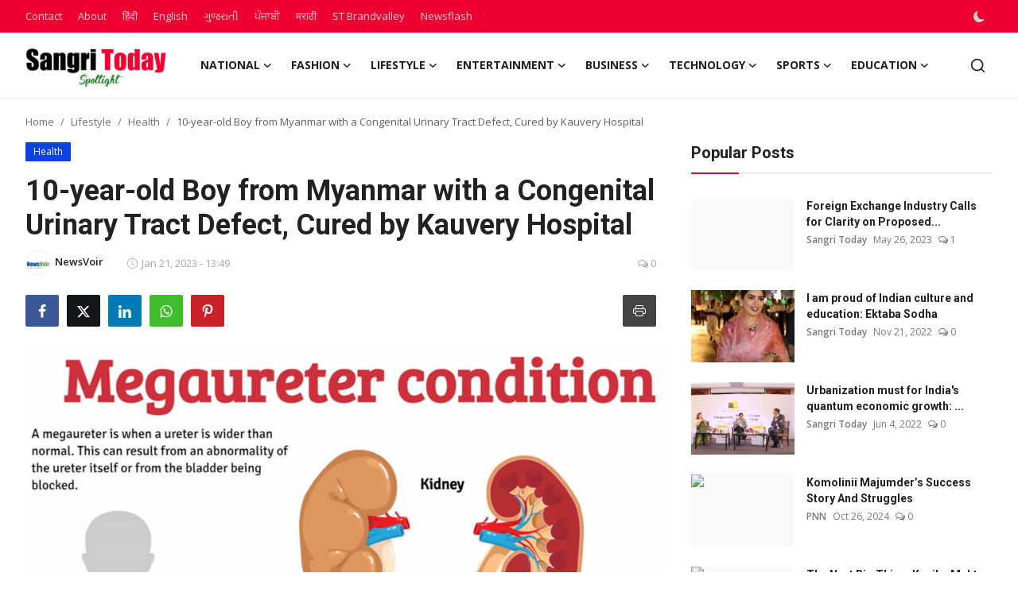

--- FILE ---
content_type: text/html; charset=UTF-8
request_url: https://www.sangritoday.com/spotlight/10-year-old-boy-from-myanmar-with-a-congenital-urinary-tract-defect-cured-by-kauvery-hospital
body_size: 48160
content:
<!DOCTYPE html>
<html lang="en" >
<head>
<meta charset="utf-8">
<meta http-equiv="X-UA-Compatible" content="IE=edge">
<meta name="viewport" content="width=device-width, initial-scale=1">
<title>10-year-old Boy from Myanmar with a Congenital Urinary Tract Defect, Cured by Kauvery Hospital - Sangri Today Spotlight </title>
<meta name="description" content="
	
		
			Megaureter is a condition in which the ureter is enlarged in size, obstructing urine flow and leading to Kidney Failure. 
	
	
		
			Pain in the abdomen and frequent urinary tract infections are symptoms of megaureter.
			 
	



	Kauvery Hospital Chennai, a unit of Kauvery Group of Hospitals, a leading multispecialty healthcare chain in Tamil Nadu, successfully performed a procedure to treat a 10-year-old boy with an enlarged ureter (the tube from Kidney which carries urine to the bladder). The condition, known as Megaureter, is usually present in children from birth. This can cause the urine to flow back from the bladder to the ureter leading to further enlargement, or a narrowing at the junction of the ureter with the bladder, causing obstruction to the urine flow. The condition may get cured by itself in few years or the ureter may remain enlarged.


	 


	The boy, from Myanmar, visited Kauvery Hospital at Chennai with recurring urinary tract infection and pain in the right side of the abdomen. He had been suffering for a year with the symptoms. After examination, he was diagnosed with Megaureter.


	 


	Ureters connect the Kidneys to the bladder, and the muscles of the ureters help in pushing the urine down into the bladder, where it gets accumulated. Any abnormality in these muscles or tissues will cause inadequate accumulation of the urine in the bladder, and also result in urine flowing back to the ureters which dilates and result in a megaureter.
	 


	
		
			
				
		
	



	Megaureter condition
	 


	A team of Urologists and Pediatricians at Kauvery hospital conducted CECT scans and contrast studies to check if the Kidneys were functioning normally. Speaking about the procedure, Dr. Jeevagan. M, Senior Urologist, said, &quot;The assessment of the Kidneys is critical before the surgery. The patient&#039;s kidneys were functioning normally. We performed a surgery where we trimmed the dilated ureter to its normal size and then reconnected it to the bladder at a different and healthy spot. We then placed a temporary stent at the point of reattachment to the bladder to prevent it from shrinking again. We removed the stent 6 weeks later. His bladder functions improved and he became free from infections as well.&quot;


	 


	In this child the condition did not resolve on its own and hence required a surgery as he crossed the age threshold. Avoiding the surgery would result in repeated urinary tract infections leading to kidney failure.


	 


	Speaking on the successful treatment, Dr. Aravindan Selvaraj-Co-founder and Executive Director of Kauvery Hospital Chennai, said, &quot;Congenital urological conditions can lead to complications as the child grows, and it is important to get the anomaly corrected at the right time. In the recent years, we have been able to diagnose such abnormalities during the prenatal period itself. Children suffer from Urological abnormalities are prone to urinary infections which can lead to kidney failure in their adolescence. This particular condition is rare; we have been able to diagnose this abnormality and provide the right surgical intervention for this 10-year-old child with advanced technology. I appreciate Dr. Jeevagan and his team for treating the child comprehensively, thereby assuring him a good quality of life.&quot;
  "/>
<meta name="keywords" content="10-year-old, Boy, from, Myanmar, with, Congenital, Urinary, Tract, Defect, Cured, Kauvery, Hospital"/>
<meta name="author" content="Sangri Today Spotlight"/>
<meta name="robots" content="all">
<meta property="og:locale" content="en-US"/>
<meta property="og:site_name" content="Sangri Today Spotlight"/>
<meta name="X-CSRF-TOKEN" content="6100c6422f90f1ad2ac3dde4126c775e">
<meta property="og:type" content="article"/>
<meta property="og:title" content="10-year-old Boy from Myanmar with a Congenital Urinary Tract Defect, Cured by Kauvery Hospital"/>
<meta property="og:description" content="
	
		
			Megaureter is a condition in which the ureter is enlarged in size, obstructing urine flow and leading to Kidney Failure. 
	
	
		
			Pain in the abdomen and frequent urinary tract infections are symptoms of megaureter.
			 
	



	Kauvery Hospital Chennai, a unit of Kauvery Group of Hospitals, a leading multispecialty healthcare chain in Tamil Nadu, successfully performed a procedure to treat a 10-year-old boy with an enlarged ureter (the tube from Kidney which carries urine to the bladder). The condition, known as Megaureter, is usually present in children from birth. This can cause the urine to flow back from the bladder to the ureter leading to further enlargement, or a narrowing at the junction of the ureter with the bladder, causing obstruction to the urine flow. The condition may get cured by itself in few years or the ureter may remain enlarged.


	 


	The boy, from Myanmar, visited Kauvery Hospital at Chennai with recurring urinary tract infection and pain in the right side of the abdomen. He had been suffering for a year with the symptoms. After examination, he was diagnosed with Megaureter.


	 


	Ureters connect the Kidneys to the bladder, and the muscles of the ureters help in pushing the urine down into the bladder, where it gets accumulated. Any abnormality in these muscles or tissues will cause inadequate accumulation of the urine in the bladder, and also result in urine flowing back to the ureters which dilates and result in a megaureter.
	 


	
		
			
				
		
	



	Megaureter condition
	 


	A team of Urologists and Pediatricians at Kauvery hospital conducted CECT scans and contrast studies to check if the Kidneys were functioning normally. Speaking about the procedure, Dr. Jeevagan. M, Senior Urologist, said, &quot;The assessment of the Kidneys is critical before the surgery. The patient&#039;s kidneys were functioning normally. We performed a surgery where we trimmed the dilated ureter to its normal size and then reconnected it to the bladder at a different and healthy spot. We then placed a temporary stent at the point of reattachment to the bladder to prevent it from shrinking again. We removed the stent 6 weeks later. His bladder functions improved and he became free from infections as well.&quot;


	 


	In this child the condition did not resolve on its own and hence required a surgery as he crossed the age threshold. Avoiding the surgery would result in repeated urinary tract infections leading to kidney failure.


	 


	Speaking on the successful treatment, Dr. Aravindan Selvaraj-Co-founder and Executive Director of Kauvery Hospital Chennai, said, &quot;Congenital urological conditions can lead to complications as the child grows, and it is important to get the anomaly corrected at the right time. In the recent years, we have been able to diagnose such abnormalities during the prenatal period itself. Children suffer from Urological abnormalities are prone to urinary infections which can lead to kidney failure in their adolescence. This particular condition is rare; we have been able to diagnose this abnormality and provide the right surgical intervention for this 10-year-old child with advanced technology. I appreciate Dr. Jeevagan and his team for treating the child comprehensively, thereby assuring him a good quality of life.&quot;
  "/>
<meta property="og:url" content="https://www.sangritoday.com/spotlight/10-year-old-boy-from-myanmar-with-a-congenital-urinary-tract-defect-cured-by-kauvery-hospital"/>
<meta property="og:image" content="https://www.newsvoir.com/images/article/image1/23078_Megaureter.jpg"/>
<meta property="og:image:width" content="750"/>
<meta property="og:image:height" content="422"/>
<meta property="article:author" content="NewsVoir"/>
<meta property="fb:app_id" content=""/>
<meta property="article:published_time" content="2023-01-21 13:49:30"/>
<meta property="article:modified_time" content="2023-01-21 13:49:30"/>
<meta name="twitter:card" content="summary_large_image"/>
<meta name="twitter:site" content="@Sangri Today Spotlight"/>
<meta name="twitter:creator" content="@NewsVoir"/>
<meta name="twitter:title" content="10-year-old Boy from Myanmar with a Congenital Urinary Tract Defect, Cured by Kauvery Hospital"/>
<meta name="twitter:description" content="
	
		
			Megaureter is a condition in which the ureter is enlarged in size, obstructing urine flow and leading to Kidney Failure. 
	
	
		
			Pain in the abdomen and frequent urinary tract infections are symptoms of megaureter.
			 
	



	Kauvery Hospital Chennai, a unit of Kauvery Group of Hospitals, a leading multispecialty healthcare chain in Tamil Nadu, successfully performed a procedure to treat a 10-year-old boy with an enlarged ureter (the tube from Kidney which carries urine to the bladder). The condition, known as Megaureter, is usually present in children from birth. This can cause the urine to flow back from the bladder to the ureter leading to further enlargement, or a narrowing at the junction of the ureter with the bladder, causing obstruction to the urine flow. The condition may get cured by itself in few years or the ureter may remain enlarged.


	 


	The boy, from Myanmar, visited Kauvery Hospital at Chennai with recurring urinary tract infection and pain in the right side of the abdomen. He had been suffering for a year with the symptoms. After examination, he was diagnosed with Megaureter.


	 


	Ureters connect the Kidneys to the bladder, and the muscles of the ureters help in pushing the urine down into the bladder, where it gets accumulated. Any abnormality in these muscles or tissues will cause inadequate accumulation of the urine in the bladder, and also result in urine flowing back to the ureters which dilates and result in a megaureter.
	 


	
		
			
				
		
	



	Megaureter condition
	 


	A team of Urologists and Pediatricians at Kauvery hospital conducted CECT scans and contrast studies to check if the Kidneys were functioning normally. Speaking about the procedure, Dr. Jeevagan. M, Senior Urologist, said, &quot;The assessment of the Kidneys is critical before the surgery. The patient&#039;s kidneys were functioning normally. We performed a surgery where we trimmed the dilated ureter to its normal size and then reconnected it to the bladder at a different and healthy spot. We then placed a temporary stent at the point of reattachment to the bladder to prevent it from shrinking again. We removed the stent 6 weeks later. His bladder functions improved and he became free from infections as well.&quot;


	 


	In this child the condition did not resolve on its own and hence required a surgery as he crossed the age threshold. Avoiding the surgery would result in repeated urinary tract infections leading to kidney failure.


	 


	Speaking on the successful treatment, Dr. Aravindan Selvaraj-Co-founder and Executive Director of Kauvery Hospital Chennai, said, &quot;Congenital urological conditions can lead to complications as the child grows, and it is important to get the anomaly corrected at the right time. In the recent years, we have been able to diagnose such abnormalities during the prenatal period itself. Children suffer from Urological abnormalities are prone to urinary infections which can lead to kidney failure in their adolescence. This particular condition is rare; we have been able to diagnose this abnormality and provide the right surgical intervention for this 10-year-old child with advanced technology. I appreciate Dr. Jeevagan and his team for treating the child comprehensively, thereby assuring him a good quality of life.&quot;
  "/>
<meta name="twitter:image" content="https://www.newsvoir.com/images/article/image1/23078_Megaureter.jpg"/>
<link rel="shortcut icon" type="image/png" href="https://www.sangritoday.com/spotlight/uploads/logo/logo_62645b798d6d3.png"/>
<link rel="canonical" href="https://www.sangritoday.com/spotlight/10-year-old-boy-from-myanmar-with-a-congenital-urinary-tract-defect-cured-by-kauvery-hospital"/>
<link rel="alternate" href="https://www.sangritoday.com/spotlight/10-year-old-boy-from-myanmar-with-a-congenital-urinary-tract-defect-cured-by-kauvery-hospital" hreflang="en-US"/>
<link href="https://fonts.googleapis.com/css?family=Open+Sans:300,400,600,700&display=swap" rel="stylesheet"><link href="https://fonts.googleapis.com/css?family=Roboto:300,400,500,700&display=swap&subset=cyrillic,cyrillic-ext,greek,greek-ext,latin-ext,vietnamese" rel="stylesheet"><link href="https://www.sangritoday.com/spotlight/assets/vendor/bootstrap/css/bootstrap.min.css" rel="stylesheet">
<link href="https://www.sangritoday.com/spotlight/assets/themes/magazine/css/style-2.4.1.min.css" rel="stylesheet">
<style>:root {--vr-font-primary:  "Open Sans", Helvetica, sans-serif;--vr-font-secondary:  "Roboto", Helvetica, sans-serif;--vr-font-tertiary:  Verdana, Helvetica, sans-serif;--vr-theme-color: #ee0034;--vr-block-color: #ee0034;--vr-mega-menu-color: #f9f9f9;} .section-videos .video-large .image {height: 100% !important;}
.bn-ds-1{width: 728px; height: 90px;}.bn-mb-1{width: 300px; height: 250px;}.bn-ds-2{width: 728px; height: 90px;}.bn-mb-2{width: 300px; height: 250px;}.bn-ds-3{width: 728px; height: 90px;}.bn-mb-3{width: 300px; height: 250px;}.bn-ds-4{width: 728px; height: 90px;}.bn-mb-4{width: 300px; height: 250px;}.bn-ds-5{width: 728px; height: 250px;}.bn-mb-5{width: 300px; height: 250px;}.bn-ds-6{width: 728px; height: 90px;}.bn-mb-6{width: 300px; height: 250px;}.bn-ds-7{width: 728px; height: 250px;}.bn-mb-7{width: 300px; height: 250px;}.bn-ds-8{width: 336px; height: 280px;}.bn-mb-8{width: 300px; height: 250px;}.bn-ds-9{width: 336px; height: 280px;}.bn-mb-9{width: 300px; height: 250px;}.bn-ds-10{width: 728px; height: 90px;}.bn-mb-10{width: 728px; height: 90px;}.bn-ds-11{width: 500px; height: 200px;}.bn-mb-11{width: 250px; height: 250px;}.modal-newsletter .image {background-image: url('https://www.sangritoday.com/spotlight/assets/img/newsletter.webp');}</style>
<script>var VrConfig = {baseURL: 'https://www.sangritoday.com/spotlight', csrfTokenName: 'csrf_token', sysLangId: '1', authCheck: 0, rtl: false, isRecaptchaEnabled: '0', categorySliderIds: [], textOk: "OK", textYes: "Yes", textCancel: "Cancel", textCorrectAnswer: "Correct Answer", textWrongAnswer: "Wrong Answer"};</script><meta name="robots" content="max-image-preview:large"/>
<!-- Begin comScore Tag -->
<script>
  var _comscore = _comscore || [];
  _comscore.push({ c1: "2", c2: "40450221" ,  options: { enableFirstPartyCookie: "true" } });
  (function() {
    var s = document.createElement("script"), el = document.getElementsByTagName("script")[0]; s.async = true;
    s.src = "https://sb.scorecardresearch.com/cs/40450221/beacon.js";
    el.parentNode.insertBefore(s, el);
  })();
</script>
<noscript>
  <img src="https://sb.scorecardresearch.com/p?c1=2&c2=40450221&cv=3.9.1&cj=1">
</noscript>
<!-- End comScore Tag -->
<script> window._izq = window._izq || []; window._izq.push(["init"]); </script>
<script src="https://cdn.izooto.com/scripts/59feefa2b1cf0edcafa94d30876c54e3113d2a8e.js"></script></head>
<body class="magazine  ">
<div id="nav-top" class="d-flex align-items-center">
<div class="container-xl d-flex justify-content-center justify-content-between">
<div class="d-flex align-items-center">
<ul class="navbar-nav flex-row top-left">
<li class="nav-item"><a href="https://www.sangritoday.com/spotlight/contact" class="nav-link">Contact</a></li>
<li class="nav-item"><a href="https://www.sangritoday.com/spotlight/about" class="nav-link">About</a></li>
</ul>
<div class="d-flex align-items-center">
  <ul class="navbar-nav flex-row top-left">
    <li class="nav-item"><a href="https://hindi.sangritoday.com/" class="nav-link">हिंदी</a></li>
    <li class="nav-item"><a href="https://www.sangritoday.com/" class="nav-link">English</a></li>
    <li class="nav-item"><a href="https://gujarati.sangritoday.com/" class="nav-link">ગુજરાતી</a></li>
    <li class="nav-item"><a href="https://punjabi.sangritoday.com/" class="nav-link">ਪੰਜਾਬੀ</a></li>
    <li class="nav-item"><a href="https://marathi.sangritoday.com/" class="nav-link">मराठी</a></li>
   
    <li class="nav-item"><a href="https://brandvalley.sangritoday.com/" class="nav-link">ST Brandvalley</a></li>
    <li class="nav-item"><a href="https://www.sangritoday.com/news" class="nav-link">Newsflash</a></li>
  </ul>
</div>

</div>
<div class="d-flex align-items-center">
<ul class="navbar-nav flex-row flex-wrap ms-md-auto align-items-center">
<li class="nav-item display-flex align-items-center m0">
<form action="https://www.sangritoday.com/spotlight/switch-dark-mode" method="post">
<input type="hidden" name="csrf_token" value="6100c6422f90f1ad2ac3dde4126c775e"><input type="hidden" name="back_url" value="https://www.sangritoday.com/spotlight/10-year-old-boy-from-myanmar-with-a-congenital-urinary-tract-defect-cured-by-kauvery-hospital">
<button type="submit" name="theme_mode" value="dark" class="btn-switch-mode" aria-label="switch-mode">
<svg xmlns="http://www.w3.org/2000/svg" width="13" height="13" fill="currentColor" class="dark-mode-icon" viewBox="0 0 16 16">
<path d="M6 .278a.768.768 0 0 1 .08.858 7.208 7.208 0 0 0-.878 3.46c0 4.021 3.278 7.277 7.318 7.277.527 0 1.04-.055 1.533-.16a.787.787 0 0 1 .81.316.733.733 0 0 1-.031.893A8.349 8.349 0 0 1 8.344 16C3.734 16 0 12.286 0 7.71 0 4.266 2.114 1.312 5.124.06A.752.752 0 0 1 6 .278z"/>
</svg>
</button>
</form>
</li>
</ul>
</div>
</div>
</div><header id="header" >
<div class="navbar navbar-expand-md nav-main">
<nav class="container-xl">
<a href="https://www.sangritoday.com/spotlight" class="navbar-brand p-0">
<img src="https://www.sangritoday.com/spotlight/uploads/logo/logo_66ea7b56a97855-38409680.png" alt="logo" class="logo" width="178" height="56">
</a>
<div class="collapse navbar-collapse">
<ul class="navbar-nav navbar-left display-flex align-items-center">
<li class="nav-item nav-item-category nav-item-category-13" data-category-id="13">
<a href="https://www.sangritoday.com/spotlight/national" class="nav-link" data-toggle="dropdown" role="button" aria-expanded="false">National<i class="icon-arrow-down"></i></a>
</li>
<li class="nav-item nav-item-category nav-item-category-4" data-category-id="4">
<a href="https://www.sangritoday.com/spotlight/fashion" class="nav-link" data-toggle="dropdown" role="button" aria-expanded="false">Fashion<i class="icon-arrow-down"></i></a>
</li>
<li class="nav-item nav-item-category nav-item-category-2" data-category-id="2">
<a href="https://www.sangritoday.com/spotlight/lifestyle" class="nav-link" data-toggle="dropdown" role="button" aria-expanded="false">Lifestyle<i class="icon-arrow-down"></i></a>
</li>
<li class="nav-item nav-item-category nav-item-category-1" data-category-id="1">
<a href="https://www.sangritoday.com/spotlight/entertainment" class="nav-link" data-toggle="dropdown" role="button" aria-expanded="false">Entertainment<i class="icon-arrow-down"></i></a>
</li>
<li class="nav-item nav-item-category nav-item-category-5" data-category-id="5">
<a href="https://www.sangritoday.com/spotlight/business" class="nav-link" data-toggle="dropdown" role="button" aria-expanded="false">Business<i class="icon-arrow-down"></i></a>
</li>
<li class="nav-item nav-item-category nav-item-category-7" data-category-id="7">
<a href="https://www.sangritoday.com/spotlight/technology" class="nav-link" data-toggle="dropdown" role="button" aria-expanded="false">Technology<i class="icon-arrow-down"></i></a>
</li>
<li class="nav-item nav-item-category nav-item-category-3" data-category-id="3">
<a href="https://www.sangritoday.com/spotlight/sports" class="nav-link" data-toggle="dropdown" role="button" aria-expanded="false">Sports<i class="icon-arrow-down"></i></a>
</li>
<li class="nav-item nav-item-category nav-item-category-6" data-category-id="6">
<a href="https://www.sangritoday.com/spotlight/education" class="nav-link" data-toggle="dropdown" role="button" aria-expanded="false">Education<i class="icon-arrow-down"></i></a>
</li>
</ul>
<hr class="d-md-none text-white-50">
<ul class="navbar-nav navbar-right flex-row flex-wrap align-items-center ms-md-auto">
<li class="nav-item col-6 col-lg-auto position-relative">
<button type="button" class="btn-link nav-link py-2 px-0 px-lg-2 search-icon display-flex align-items-center" aria-label="search">
<svg xmlns="http://www.w3.org/2000/svg" width="21" height="21" viewBox="0 0 24 24" fill="none" stroke="currentColor" stroke-width="2" stroke-linecap="round" stroke-linejoin="round">
<circle cx="11" cy="11" r="8"></circle>
<line x1="21" y1="21" x2="16.65" y2="16.65"></line>
</svg>
</button>
<div class="search-form">
<form action="https://www.sangritoday.com/spotlight/search" method="get" id="search_validate">
<input type="text" name="q" maxlength="300" pattern=".*\S+.*" class="form-control form-input" placeholder="Search..."  required>
<button class="btn btn-custom" aria-label="search">
<svg xmlns="http://www.w3.org/2000/svg" width="20" height="20" viewBox="0 0 24 24" fill="none" stroke="currentColor" stroke-width="2" stroke-linecap="round" stroke-linejoin="round">
<circle cx="11" cy="11" r="8"></circle>
<line x1="21" y1="21" x2="16.65" y2="16.65"></line>
</svg>
</button>
</form>
</div>
</li>
</ul>
</div>
</nav>
</div>

<div class="container-xl">
<div class="mega-menu-container">
<div class="mega-menu mega-menu-13 shadow-sm" data-category-id="13">
<div class="container-fluid">
<div class="row">
<div class="col-12 menu-right width100">
<div class="menu-category-items filter-all active">
<div class="container-fluid">
<div class="row">
<div class="col-sm-2 menu-post-item width20">
<div class="image">
<a href="https://www.sangritoday.com/spotlight/brmgsu-leads-human-rights-social-security-meet-for-unorganised-workers">
<img src="[data-uri]" data-src="https://cdn.pnndigital.com/wp-content/uploads/2026/01/PNN-1-13.jpg" alt="BRMGSU Leads Human Rights &amp; Social Security Meet for Unorganised Workers" class="img-fluid lazyload" width="232" height="140"/>
</a>
</div>
<h3 class="title"><a href="https://www.sangritoday.com/spotlight/brmgsu-leads-human-rights-social-security-meet-for-unorganised-workers">BRMGSU Leads Human Rights &amp; Social Security M...</a></h3>
<p class="small-post-meta">    <a href="https://www.sangritoday.com/spotlight/user/pnnindia" class="a-username">PNN</a>
    <span>Jan 20, 2026</span>
    <span><i class="icon-comment"></i>&nbsp;0</span>
</p>
</div>
<div class="col-sm-2 menu-post-item width20">
<div class="image">
<a href="https://www.sangritoday.com/spotlight/65th-cgpb-meeting-sparks-new-momentum-with-bold-signals-for-indias-geoscience-agenda">
<img src="[data-uri]" data-src="https://cdn.pnndigital.com/wp-content/uploads/2026/01/SSS-O-1-1.jpg" alt="65th CGPB Meeting Sparks New Momentum With Bold Signals for India’s Geoscience Agenda" class="img-fluid lazyload" width="232" height="140"/>
</a>
</div>
<h3 class="title"><a href="https://www.sangritoday.com/spotlight/65th-cgpb-meeting-sparks-new-momentum-with-bold-signals-for-indias-geoscience-agenda">65th CGPB Meeting Sparks New Momentum With Bo...</a></h3>
<p class="small-post-meta">    <a href="https://www.sangritoday.com/spotlight/user/pnnindia" class="a-username">PNN</a>
    <span>Jan 20, 2026</span>
    <span><i class="icon-comment"></i>&nbsp;0</span>
</p>
</div>
<div class="col-sm-2 menu-post-item width20">
<div class="image">
<a href="https://www.sangritoday.com/spotlight/iicdem-2026-puts-india-at-the-helm-of-global-democracy-talks">
<img src="[data-uri]" data-src="https://cdn.pnndigital.com/wp-content/uploads/2026/01/SSS-O-7.jpg" alt="IICDEM 2026 Puts India at the Helm of Global Democracy Talks" class="img-fluid lazyload" width="232" height="140"/>
</a>
</div>
<h3 class="title"><a href="https://www.sangritoday.com/spotlight/iicdem-2026-puts-india-at-the-helm-of-global-democracy-talks">IICDEM 2026 Puts India at the Helm of Global ...</a></h3>
<p class="small-post-meta">    <a href="https://www.sangritoday.com/spotlight/user/pnnindia" class="a-username">PNN</a>
    <span>Jan 19, 2026</span>
    <span><i class="icon-comment"></i>&nbsp;0</span>
</p>
</div>
<div class="col-sm-2 menu-post-item width20">
<div class="image">
<a href="https://www.sangritoday.com/spotlight/pm-vishwakarma-haat-2026-signals-a-bold-push-for-indian-crafts">
<img src="[data-uri]" data-src="https://cdn.pnndigital.com/wp-content/uploads/2026/01/SSS-O-2-2.jpg" alt="PM Vishwakarma Haat 2026 Signals a Bold Push for Indian Crafts" class="img-fluid lazyload" width="232" height="140"/>
</a>
</div>
<h3 class="title"><a href="https://www.sangritoday.com/spotlight/pm-vishwakarma-haat-2026-signals-a-bold-push-for-indian-crafts">PM Vishwakarma Haat 2026 Signals a Bold Push ...</a></h3>
<p class="small-post-meta">    <a href="https://www.sangritoday.com/spotlight/user/pnnindia" class="a-username">PNN</a>
    <span>Jan 17, 2026</span>
    <span><i class="icon-comment"></i>&nbsp;0</span>
</p>
</div>
<div class="col-sm-2 menu-post-item width20">
<div class="image">
<a href="https://www.sangritoday.com/spotlight/rafale-reloaded-big-boost-for-iaf-as-india-green-lights-114-fighter-jets">
<img src="[data-uri]" data-src="https://cdn.pnndigital.com/wp-content/uploads/2026/01/SSS-O-6.jpg" alt="Rafale Reloaded: Big Boost for IAF as India Green-Lights 114 Fighter Jets" class="img-fluid lazyload" width="232" height="140"/>
</a>
</div>
<h3 class="title"><a href="https://www.sangritoday.com/spotlight/rafale-reloaded-big-boost-for-iaf-as-india-green-lights-114-fighter-jets">Rafale Reloaded: Big Boost for IAF as India G...</a></h3>
<p class="small-post-meta">    <a href="https://www.sangritoday.com/spotlight/user/pnnindia" class="a-username">PNN</a>
    <span>Jan 17, 2026</span>
    <span><i class="icon-comment"></i>&nbsp;0</span>
</p>
</div>
</div>
</div>
</div>
</div>
</div>
</div>
</div>
<div class="mega-menu mega-menu-4 shadow-sm" data-category-id="4">
<div class="container-fluid">
<div class="row">
<div class="col-12 menu-right width100">
<div class="menu-category-items filter-all active">
<div class="container-fluid">
<div class="row">
<div class="col-sm-2 menu-post-item width20">
<div class="image">
<a href="https://www.sangritoday.com/spotlight/jiwya-raises-usd-350000-following-london-fashion-week-debut-to-scale-its-100-plant-based-fashion-ecosystem">
<img src="[data-uri]" data-src="https://blogger.googleusercontent.com/img/b/R29vZ2xl/AVvXsEiDHsm3apNL2xbUlPh3D1b28BlyfIdSrlYVQIWEUu8TC40Mg7BorGoKvTtbbpoGymkBvWSV29BXAvDvKN_jjHCzcKk_Ixobai5omt8xr1XDz-6s1pclrJACXMytfoVNTcvugHQTlHQ9DTcT-D6eVoGMZGbhZ_jXSnQWJW0J-Gydq-XHOm_pnrG3NNC3pLYu/w1600/JIWYA.jpg" alt="JIWYA RAISES USD 350,000 FOLLOWING LONDON FASHION WEEK DEBUT TO SCALE ITS 100% PLANT-BASED FASHION ECOSYSTEM" class="img-fluid lazyload" width="232" height="140"/>
</a>
</div>
<h3 class="title"><a href="https://www.sangritoday.com/spotlight/jiwya-raises-usd-350000-following-london-fashion-week-debut-to-scale-its-100-plant-based-fashion-ecosystem">JIWYA RAISES USD 350,000 FOLLOWING LONDON FAS...</a></h3>
<p class="small-post-meta">    <a href="https://www.sangritoday.com/spotlight/user/newsreach" class="a-username">News Reach</a>
    <span>Dec 12, 2025</span>
    <span><i class="icon-comment"></i>&nbsp;0</span>
</p>
</div>
<div class="col-sm-2 menu-post-item width20">
<div class="image">
<a href="https://www.sangritoday.com/spotlight/tasvas-grand-showcase-at-lakme-fashion-week-redefines-menswear">
<img src="[data-uri]" data-src="https://blogger.googleusercontent.com/img/b/R29vZ2xl/AVvXsEhF1zBoMmdUlpjchdSxLUD8EtBSSIV6hCosBoeIPylW41ihgTj79LMkeAWFQemtz31U-G2KVdOBjJssb-tz3GXMgFHsAz78PHeHk-KmwQTbvIPZo-sTLabZnrRAk9KNWAl0EW_plIiZDHR8Wz3UidcF2X1jVHpGqmT8DQJ6awIoA1g7lpYonEuRXQfBBY97/w1600/Tasva%E2%80%99s.jpg" alt="Tasva’s Grand Showcase at Lakme Fashion Week Redefines Menswear" class="img-fluid lazyload" width="232" height="140"/>
</a>
</div>
<h3 class="title"><a href="https://www.sangritoday.com/spotlight/tasvas-grand-showcase-at-lakme-fashion-week-redefines-menswear">Tasva’s Grand Showcase at Lakme Fashion Week ...</a></h3>
<p class="small-post-meta">    <a href="https://www.sangritoday.com/spotlight/user/newsreach" class="a-username">News Reach</a>
    <span>Oct 13, 2025</span>
    <span><i class="icon-comment"></i>&nbsp;0</span>
</p>
</div>
<div class="col-sm-2 menu-post-item width20">
<div class="image">
<a href="https://www.sangritoday.com/spotlight/lakme-fashion-week-in-partnership-with-fashion-design-council-of-india-fdci-celebrated-10-years-of-nexa">
<img src="[data-uri]" data-src="https://www.sangritoday.com/spotlight/uploads/images/202509/image_430x256_68d2bb571f860.webp" alt="Lakmē Fashion Week in partnership with Fashion Design Council of India (FDCI) Celebrated 10 Years of NEXA" class="img-fluid lazyload" width="232" height="140"/>
</a>
</div>
<h3 class="title"><a href="https://www.sangritoday.com/spotlight/lakme-fashion-week-in-partnership-with-fashion-design-council-of-india-fdci-celebrated-10-years-of-nexa">Lakmē Fashion Week in partnership with Fashio...</a></h3>
<p class="small-post-meta">    <a href="https://www.sangritoday.com/spotlight/user/babita" class="a-username">Babita Choudhary</a>
    <span>Sep 23, 2025</span>
    <span><i class="icon-comment"></i>&nbsp;0</span>
</p>
</div>
<div class="col-sm-2 menu-post-item width20">
<div class="image">
<a href="https://www.sangritoday.com/spotlight/maseya-by-maanse-kashyap-where-childhood-meets-couture">
<img src="[data-uri]" data-src="https://cdn.pnndigital.com/wp-content/uploads/2025/09/Featured-2.jpg" alt="Maseya by Maanse Kashyap: Where Childhood meets Couture" class="img-fluid lazyload" width="232" height="140"/>
</a>
</div>
<h3 class="title"><a href="https://www.sangritoday.com/spotlight/maseya-by-maanse-kashyap-where-childhood-meets-couture">Maseya by Maanse Kashyap: Where Childhood mee...</a></h3>
<p class="small-post-meta">    <a href="https://www.sangritoday.com/spotlight/user/pnnindia" class="a-username">PNN</a>
    <span>Sep 5, 2025</span>
    <span><i class="icon-comment"></i>&nbsp;0</span>
</p>
</div>
<div class="col-sm-2 menu-post-item width20">
<div class="image">
<a href="https://www.sangritoday.com/spotlight/satya-designers-new-kidswear-line-blends-tradition-and-trend-taking-center-stage-at-india-kids-fashion-week-in-hyderabad">
<img src="[data-uri]" data-src="https://pnndigital.com/wp-content/uploads/2025/08/pow.jpg" alt="Satya Designers new kidswear line blends tradition and trend, taking center stage at India Kids Fashion Week in Hyderabad" class="img-fluid lazyload" width="232" height="140"/>
</a>
</div>
<h3 class="title"><a href="https://www.sangritoday.com/spotlight/satya-designers-new-kidswear-line-blends-tradition-and-trend-taking-center-stage-at-india-kids-fashion-week-in-hyderabad">Satya Designers new kidswear line blends trad...</a></h3>
<p class="small-post-meta">    <a href="https://www.sangritoday.com/spotlight/user/pnnindia" class="a-username">PNN</a>
    <span>Aug 8, 2025</span>
    <span><i class="icon-comment"></i>&nbsp;0</span>
</p>
</div>
</div>
</div>
</div>
</div>
</div>
</div>
</div>
<div class="mega-menu mega-menu-2 shadow-sm" data-category-id="2">
<div class="container-fluid">
<div class="row">
<div class="col-3 menu-left vr-scrollbar">
<a href="https://www.sangritoday.com/spotlight/lifestyle" data-category-filter="all" class="link-sub-category link-sub-category-all active">All</a>
<a href="https://www.sangritoday.com/spotlight/lifestyle/beauty-pageants" data-category-filter="25" class="link-sub-category">Beauty Pageants</a>
<a href="https://www.sangritoday.com/spotlight/lifestyle/arts" data-category-filter="20" class="link-sub-category">Arts</a>
<a href="https://www.sangritoday.com/spotlight/lifestyle/awards" data-category-filter="21" class="link-sub-category">Awards</a>
<a href="https://www.sangritoday.com/spotlight/lifestyle/food" data-category-filter="10" class="link-sub-category">Food</a>
<a href="https://www.sangritoday.com/spotlight/lifestyle/travel" data-category-filter="12" class="link-sub-category">Travel</a>
<a href="https://www.sangritoday.com/spotlight/lifestyle/health" data-category-filter="11" class="link-sub-category">Health</a>
</div>
<div class="col-12 menu-right">
<div class="menu-category-items filter-all active">
<div class="container-fluid">
<div class="row">
<div class="col-sm-2 menu-post-item width25">
<div class="image">
<a href="https://www.sangritoday.com/spotlight/chandan-healthcare-limited-secures-second-ppp-project-in-punjab-for-advanced-radiology-services">
<img src="[data-uri]" data-src="https://cdn.pnndigital.com/wp-content/uploads/2026/01/PNN-1-14.jpg" alt="Chandan Healthcare Limited Secures Second PPP Project in Punjab for Advanced Radiology Services" class="img-fluid lazyload" width="232" height="140"/>
</a>
</div>
<h3 class="title"><a href="https://www.sangritoday.com/spotlight/chandan-healthcare-limited-secures-second-ppp-project-in-punjab-for-advanced-radiology-services">Chandan Healthcare Limited Secures Second PPP...</a></h3>
<p class="small-post-meta">    <a href="https://www.sangritoday.com/spotlight/user/pnnindia" class="a-username">PNN</a>
    <span>Jan 20, 2026</span>
    <span><i class="icon-comment"></i>&nbsp;0</span>
</p>
</div>
<div class="col-sm-2 menu-post-item width25">
<div class="image">
<a href="https://www.sangritoday.com/spotlight/milestone-at-new-delhi-world-book-fair-2026-as-prof-dr-shalini-verma-enters-elite-100-book-published-authors-club-with-the-launch-of-her-trilogy-on-indian-military-history">
<img src="[data-uri]" data-src="https://cdn.pnn.digital/wp-content/uploads/2026/01/PNN-2026-01-20T150531.159.jpg" alt="Milestone at New Delhi World Book Fair 2026 as Prof (Dr) Shalini Verma Enters elite 100-Book Published Authors’ Club with the Launch of her Trilogy on Indian Military History" class="img-fluid lazyload" width="232" height="140"/>
</a>
</div>
<h3 class="title"><a href="https://www.sangritoday.com/spotlight/milestone-at-new-delhi-world-book-fair-2026-as-prof-dr-shalini-verma-enters-elite-100-book-published-authors-club-with-the-launch-of-her-trilogy-on-indian-military-history">Milestone at New Delhi World Book Fair 2026 a...</a></h3>
<p class="small-post-meta">    <a href="https://www.sangritoday.com/spotlight/user/pnnindia" class="a-username">PNN</a>
    <span>Jan 20, 2026</span>
    <span><i class="icon-comment"></i>&nbsp;0</span>
</p>
</div>
<div class="col-sm-2 menu-post-item width25">
<div class="image">
<a href="https://www.sangritoday.com/spotlight/engineering-by-day-rocking-by-night-the-vit-student-winning-it-all">
<img src="[data-uri]" data-src="https://cdn.pnn.digital/wp-content/uploads/2026/01/PNN-61.jpg" alt="Engineering by Day, Rocking by Night: The VIT Student Winning it All" class="img-fluid lazyload" width="232" height="140"/>
</a>
</div>
<h3 class="title"><a href="https://www.sangritoday.com/spotlight/engineering-by-day-rocking-by-night-the-vit-student-winning-it-all">Engineering by Day, Rocking by Night: The VIT...</a></h3>
<p class="small-post-meta">    <a href="https://www.sangritoday.com/spotlight/user/pnnindia" class="a-username">PNN</a>
    <span>Jan 20, 2026</span>
    <span><i class="icon-comment"></i>&nbsp;0</span>
</p>
</div>
<div class="col-sm-2 menu-post-item width25">
<div class="image">
<a href="https://www.sangritoday.com/spotlight/kauvery-hospital-named-among-indias-most-preferred-workplaces-202526-in-healthcare-by-team-marksmen">
<img src="[data-uri]" data-src="https://www.newsvoir.com/images/article/image1/34405_MostPreferredPlaceToWork_image.jpg" alt="Kauvery Hospital Named Among India&#039;s Most Preferred Workplaces 2025–26 in Healthcare by Team Marksmen" class="img-fluid lazyload" width="232" height="140"/>
</a>
</div>
<h3 class="title"><a href="https://www.sangritoday.com/spotlight/kauvery-hospital-named-among-indias-most-preferred-workplaces-202526-in-healthcare-by-team-marksmen">Kauvery Hospital Named Among India&#039;s Most Pre...</a></h3>
<p class="small-post-meta">    <a href="https://www.sangritoday.com/spotlight/user/newsvoir" class="a-username">NewsVoir</a>
    <span>Jan 20, 2026</span>
    <span><i class="icon-comment"></i>&nbsp;0</span>
</p>
</div>
</div>
</div>
</div>
<div class="menu-category-items filter-25">
<div class="container-fluid">
<div class="row">
<div class="col-sm-2 menu-post-item width25">
<div class="image">
<a href="https://www.sangritoday.com/spotlight/dr-aditi-govitrikar-the-newly-appointed-director-of-mrs-uae-world-crowns-dr-taylor-elizabeth-as-the-title-holder">
<img src="[data-uri]" data-src="https://blogger.googleusercontent.com/img/b/R29vZ2xl/AVvXsEi3zGxmt3gpajnHgraadTUxmanCq447zQ6DmZUm9xInHZth19HkBIwurOM8wwG7PmI_qBLDZGXsIdgFmEu74CtGdO0lFJ-QmqvJXYy4q-akdS4E2mM92DwBACtdNRb6AIWLDLAH9sYbP7bq3urHdEOcSGJno8DqSR3x5WmykBwLDNJCIVW0Se4rWGfaDLD8/w1600/Dr%20Aditi%20Govitrikar.jpg" alt="Dr Aditi Govitrikar, the newly-appointed director of Mrs UAE World, crowns Dr Taylor Elizabeth as the title-holder" class="img-fluid lazyload" width="232" height="140"/>
</a>
</div>
<h3 class="title"><a href="https://www.sangritoday.com/spotlight/dr-aditi-govitrikar-the-newly-appointed-director-of-mrs-uae-world-crowns-dr-taylor-elizabeth-as-the-title-holder">Dr Aditi Govitrikar, the newly-appointed dire...</a></h3>
<p class="small-post-meta">    <a href="https://www.sangritoday.com/spotlight/user/newsreach" class="a-username">News Reach</a>
    <span>Nov 19, 2025</span>
    <span><i class="icon-comment"></i>&nbsp;0</span>
</p>
</div>
<div class="col-sm-2 menu-post-item width25">
<div class="image">
<a href="https://www.sangritoday.com/spotlight/miss-asia-global-2025-angel-bianca-agustin-from-the-philippines-crowned-winner">
<img src="[data-uri]" data-src="https://cdn.pnn.digital/wp-content/uploads/2025/11/Miss-Asia-Global-2025-Angel-Bianca-.jpg" alt="Miss Asia Global 2025: Angel Bianca Agustin from the Philippines Crowned Winner" class="img-fluid lazyload" width="232" height="140"/>
</a>
</div>
<h3 class="title"><a href="https://www.sangritoday.com/spotlight/miss-asia-global-2025-angel-bianca-agustin-from-the-philippines-crowned-winner">Miss Asia Global 2025: Angel Bianca Agustin f...</a></h3>
<p class="small-post-meta">    <a href="https://www.sangritoday.com/spotlight/user/pnnindia" class="a-username">PNN</a>
    <span>Nov 8, 2025</span>
    <span><i class="icon-comment"></i>&nbsp;0</span>
</p>
</div>
<div class="col-sm-2 menu-post-item width25">
<div class="image">
<a href="https://www.sangritoday.com/spotlight/charupsi-lap-honored-with-national-impact-award-2025-for-best-model-in-mrs-category">
<img src="[data-uri]" data-src="https://www.sangritoday.com/spotlight/uploads/images/202507/image_430x256_6888f88a0e177.webp" alt="Charupsi Lap Honored with National Impact Award 2025 for Best Model in Mrs Category" class="img-fluid lazyload" width="232" height="140"/>
</a>
</div>
<h3 class="title"><a href="https://www.sangritoday.com/spotlight/charupsi-lap-honored-with-national-impact-award-2025-for-best-model-in-mrs-category">Charupsi Lap Honored with National Impact Awa...</a></h3>
<p class="small-post-meta">    <a href="https://www.sangritoday.com/spotlight/user/sangritoday" class="a-username">Sangri Today</a>
    <span>Jul 29, 2025</span>
    <span><i class="icon-comment"></i>&nbsp;0</span>
</p>
</div>
<div class="col-sm-2 menu-post-item width25">
<div class="image">
<a href="https://www.sangritoday.com/spotlight/redefining-reproductive-success-kalyani-bade-rewriting-lives-through-ivf-innovations">
<img src="[data-uri]" data-src="https://www.sangritoday.com/spotlight/uploads/images/202507/image_430x256_687b36141d3e2.webp" alt="Redefining Reproductive Success: Kalyani Bade Rewriting Lives through IVF Innovations" class="img-fluid lazyload" width="232" height="140"/>
</a>
</div>
<h3 class="title"><a href="https://www.sangritoday.com/spotlight/redefining-reproductive-success-kalyani-bade-rewriting-lives-through-ivf-innovations">Redefining Reproductive Success: Kalyani Bade...</a></h3>
<p class="small-post-meta">    <a href="https://www.sangritoday.com/spotlight/user/sangritoday" class="a-username">Sangri Today</a>
    <span>Jul 19, 2025</span>
    <span><i class="icon-comment"></i>&nbsp;0</span>
</p>
</div>
</div>
</div>
</div>
<div class="menu-category-items filter-20">
<div class="container-fluid">
<div class="row">
<div class="col-sm-2 menu-post-item width25">
<div class="image">
<a href="https://www.sangritoday.com/spotlight/ranga-rao-memorial-school-for-differently-abled-celebrates-37-years-of-empowerment-and-excellence">
<img src="[data-uri]" data-src="https://www.newsvoir.com/images/article/image1/34380_cyclepure170126.jpeg" alt="Ranga Rao Memorial School for Differently Abled Celebrates 37 Years of Empowerment and Excellence" class="img-fluid lazyload" width="232" height="140"/>
</a>
</div>
<h3 class="title"><a href="https://www.sangritoday.com/spotlight/ranga-rao-memorial-school-for-differently-abled-celebrates-37-years-of-empowerment-and-excellence">Ranga Rao Memorial School for Differently Abl...</a></h3>
<p class="small-post-meta">    <a href="https://www.sangritoday.com/spotlight/user/newsvoir" class="a-username">NewsVoir</a>
    <span>Jan 17, 2026</span>
    <span><i class="icon-comment"></i>&nbsp;0</span>
</p>
</div>
<div class="col-sm-2 menu-post-item width25">
<div class="image">
<a href="https://www.sangritoday.com/spotlight/pongal-fete-gets-all-its-rustic-charm-at-dr-mgr-janaki-college-for-women">
<img src="[data-uri]" data-src="https://www.newsvoir.com/images/article/image1/34342_janaki130126.JPG" alt="Pongal Fete Gets all its Rustic Charm at Dr. MGR-Janaki College for Women" class="img-fluid lazyload" width="232" height="140"/>
</a>
</div>
<h3 class="title"><a href="https://www.sangritoday.com/spotlight/pongal-fete-gets-all-its-rustic-charm-at-dr-mgr-janaki-college-for-women">Pongal Fete Gets all its Rustic Charm at Dr. ...</a></h3>
<p class="small-post-meta">    <a href="https://www.sangritoday.com/spotlight/user/newsvoir" class="a-username">NewsVoir</a>
    <span>Jan 13, 2026</span>
    <span><i class="icon-comment"></i>&nbsp;0</span>
</p>
</div>
<div class="col-sm-2 menu-post-item width25">
<div class="image">
<a href="https://www.sangritoday.com/spotlight/a-must-visit-cultural-experience-this-season">
<img src="[data-uri]" data-src="https://www.newsvoir.com/images/article/image1/34188_siacf.jpg" alt="A Must-Visit Cultural Experience This Season!" class="img-fluid lazyload" width="232" height="140"/>
</a>
</div>
<h3 class="title"><a href="https://www.sangritoday.com/spotlight/a-must-visit-cultural-experience-this-season">A Must-Visit Cultural Experience This Season!</a></h3>
<p class="small-post-meta">    <a href="https://www.sangritoday.com/spotlight/user/newsvoir" class="a-username">NewsVoir</a>
    <span>Dec 23, 2025</span>
    <span><i class="icon-comment"></i>&nbsp;0</span>
</p>
</div>
<div class="col-sm-2 menu-post-item width25">
<div class="image">
<a href="https://www.sangritoday.com/spotlight/wildlife-photography-in-the-age-of-ai-prakash-desais-journey-of-patience-purity-and-passion">
<img src="[data-uri]" data-src="https://www.newsvoir.com/images/article/image1/34122_Prakash_Desai_4.jpg" alt="Wildlife Photography in the Age of AI: Prakash Desai&#039;s Journey of Patience, Purity and Passion" class="img-fluid lazyload" width="232" height="140"/>
</a>
</div>
<h3 class="title"><a href="https://www.sangritoday.com/spotlight/wildlife-photography-in-the-age-of-ai-prakash-desais-journey-of-patience-purity-and-passion">Wildlife Photography in the Age of AI: Prakas...</a></h3>
<p class="small-post-meta">    <a href="https://www.sangritoday.com/spotlight/user/newsvoir" class="a-username">NewsVoir</a>
    <span>Dec 15, 2025</span>
    <span><i class="icon-comment"></i>&nbsp;0</span>
</p>
</div>
</div>
</div>
</div>
<div class="menu-category-items filter-21">
<div class="container-fluid">
<div class="row">
<div class="col-sm-2 menu-post-item width25">
<div class="image">
<a href="https://www.sangritoday.com/spotlight/kauvery-hospital-named-among-indias-most-preferred-workplaces-202526-in-healthcare-by-team-marksmen">
<img src="[data-uri]" data-src="https://www.newsvoir.com/images/article/image1/34405_MostPreferredPlaceToWork_image.jpg" alt="Kauvery Hospital Named Among India&#039;s Most Preferred Workplaces 2025–26 in Healthcare by Team Marksmen" class="img-fluid lazyload" width="232" height="140"/>
</a>
</div>
<h3 class="title"><a href="https://www.sangritoday.com/spotlight/kauvery-hospital-named-among-indias-most-preferred-workplaces-202526-in-healthcare-by-team-marksmen">Kauvery Hospital Named Among India&#039;s Most Pre...</a></h3>
<p class="small-post-meta">    <a href="https://www.sangritoday.com/spotlight/user/newsvoir" class="a-username">NewsVoir</a>
    <span>Jan 20, 2026</span>
    <span><i class="icon-comment"></i>&nbsp;0</span>
</p>
</div>
<div class="col-sm-2 menu-post-item width25">
<div class="image">
<a href="https://www.sangritoday.com/spotlight/mr-bakul-limbasiya-honoured-with-prestigious-apo-national-award-for-pioneering-contributions-to-the-lab-grown-diamond-sector">
<img src="[data-uri]" data-src="https://www.newsvoir.com/images/article/image1/34388_Limelight190126.png" alt="Mr Bakul Limbasiya Honoured with Prestigious APO National Award for Pioneering Contributions to the Lab-Grown Diamond Sector" class="img-fluid lazyload" width="232" height="140"/>
</a>
</div>
<h3 class="title"><a href="https://www.sangritoday.com/spotlight/mr-bakul-limbasiya-honoured-with-prestigious-apo-national-award-for-pioneering-contributions-to-the-lab-grown-diamond-sector">Mr Bakul Limbasiya Honoured with Prestigious ...</a></h3>
<p class="small-post-meta">    <a href="https://www.sangritoday.com/spotlight/user/newsvoir" class="a-username">NewsVoir</a>
    <span>Jan 19, 2026</span>
    <span><i class="icon-comment"></i>&nbsp;0</span>
</p>
</div>
<div class="col-sm-2 menu-post-item width25">
<div class="image">
<a href="https://www.sangritoday.com/spotlight/coimbatores-carnatic-musician-meena-subramanian-receives-kovai-subri-muruga-gana-award-from-bharatiya-vidya-bhavan-for-her-lifetime-contribution-to-carnatic-music">
<img src="[data-uri]" data-src="https://www.newsvoir.com/images/article/image1/34379_meena02.jpg" alt="Coimbatore&#039;s Carnatic Musician Meena Subramanian Receives &quot;Kovai Subri Muruga Gana Award&quot; from Bharatiya Vidya Bhavan for her Lifetime Contribution to Carnatic Music" class="img-fluid lazyload" width="232" height="140"/>
</a>
</div>
<h3 class="title"><a href="https://www.sangritoday.com/spotlight/coimbatores-carnatic-musician-meena-subramanian-receives-kovai-subri-muruga-gana-award-from-bharatiya-vidya-bhavan-for-her-lifetime-contribution-to-carnatic-music">Coimbatore&#039;s Carnatic Musician Meena Subraman...</a></h3>
<p class="small-post-meta">    <a href="https://www.sangritoday.com/spotlight/user/newsvoir" class="a-username">NewsVoir</a>
    <span>Jan 17, 2026</span>
    <span><i class="icon-comment"></i>&nbsp;0</span>
</p>
</div>
<div class="col-sm-2 menu-post-item width25">
<div class="image">
<a href="https://www.sangritoday.com/spotlight/bajaj-foundation-and-vishwa-yuvak-kendra-honoured-with-recognition-of-excellence-award">
<img src="[data-uri]" data-src="https://www.newsvoir.com/images/article/image1/34314_BajajFoundation_VishwaYuvak_Kendra_foundation.jpg" alt="Bajaj Foundation and Vishwa Yuvak Kendra Honoured with &#039;Recognition of Excellence&#039; Award" class="img-fluid lazyload" width="232" height="140"/>
</a>
</div>
<h3 class="title"><a href="https://www.sangritoday.com/spotlight/bajaj-foundation-and-vishwa-yuvak-kendra-honoured-with-recognition-of-excellence-award">Bajaj Foundation and Vishwa Yuvak Kendra Hono...</a></h3>
<p class="small-post-meta">    <a href="https://www.sangritoday.com/spotlight/user/newsvoir" class="a-username">NewsVoir</a>
    <span>Jan 12, 2026</span>
    <span><i class="icon-comment"></i>&nbsp;0</span>
</p>
</div>
</div>
</div>
</div>
<div class="menu-category-items filter-10">
<div class="container-fluid">
<div class="row">
<div class="col-sm-2 menu-post-item width25">
<div class="image">
<a href="https://www.sangritoday.com/spotlight/navratri-special-cranberries-as-a-vrat-friendly-superfruit">
<img src="[data-uri]" data-src="https://blogger.googleusercontent.com/img/b/R29vZ2xl/[base64]/w1600/Navratri.jpg" alt="Navratri Special: Cranberries as a Vrat-Friendly Superfruit" class="img-fluid lazyload" width="232" height="140"/>
</a>
</div>
<h3 class="title"><a href="https://www.sangritoday.com/spotlight/navratri-special-cranberries-as-a-vrat-friendly-superfruit">Navratri Special: Cranberries as a Vrat-Frien...</a></h3>
<p class="small-post-meta">    <a href="https://www.sangritoday.com/spotlight/user/newsreach" class="a-username">News Reach</a>
    <span>Sep 15, 2025</span>
    <span><i class="icon-comment"></i>&nbsp;0</span>
</p>
</div>
<div class="col-sm-2 menu-post-item width25">
<div class="image">
<a href="https://www.sangritoday.com/spotlight/sundried-supercharged-seriously-tasty-thats-hale-hearty-ragi-noodles">
<img src="[data-uri]" data-src="https://blogger.googleusercontent.com/img/b/R29vZ2xl/AVvXsEjh4fE1y9vwO4bUZYjTCo-Zl0_VDsmfqB4VnmZorG3b3_sR94mHvRU5jzRs_aSlPwao9QGIu_RGuLE_11S-rBFQ72_fcMVuLTEve96n4RZcpWii8hQCRhZKEtA4B8UYMLe8tnM3M23XlX5lHfLjJ0el55jegYhLAqTXmwIIHjTTwFnkO1Hbu9b-fqmeBmoM/w1600/Sundried,%20Supercharged%20&%20Seriously%20Tasty.jpg" alt="Sundried, Supercharged &amp; Seriously Tasty That’s Hale &amp; Hearty Ragi Noodles !" class="img-fluid lazyload" width="232" height="140"/>
</a>
</div>
<h3 class="title"><a href="https://www.sangritoday.com/spotlight/sundried-supercharged-seriously-tasty-thats-hale-hearty-ragi-noodles">Sundried, Supercharged &amp; Seriously Tasty That...</a></h3>
<p class="small-post-meta">    <a href="https://www.sangritoday.com/spotlight/user/newsreach" class="a-username">News Reach</a>
    <span>Jun 10, 2025</span>
    <span><i class="icon-comment"></i>&nbsp;0</span>
</p>
</div>
<div class="col-sm-2 menu-post-item width25">
<div class="image">
<a href="https://www.sangritoday.com/spotlight/bread-vs-rice-which-is-the-healthier-carb">
<img src="[data-uri]" data-src="https://blogger.googleusercontent.com/img/b/R29vZ2xl/AVvXsEg75hPsZEjTkCk2MMGVdswvYBtGNfaM8qAFUcC__EDdjghCH0gYk3olFiSVSG1thTSQOJDWh100NjYNRTknUp85O2NjNahjC6Qz7VQAt73yF-kbFn73gXUmBGHPcVi9lMZAeq3VlWTQlUG5ACL0rIac_fqfOZDOx1HkDRl58aE3vmT_PEcHU0Y7I6TB4re3/w1600/Bread%20vs.%20Rice.jpg" alt="Bread vs. Rice – Which is the Healthier Carb?" class="img-fluid lazyload" width="232" height="140"/>
</a>
</div>
<h3 class="title"><a href="https://www.sangritoday.com/spotlight/bread-vs-rice-which-is-the-healthier-carb">Bread vs. Rice – Which is the Healthier Carb?</a></h3>
<p class="small-post-meta">    <a href="https://www.sangritoday.com/spotlight/user/newsreach" class="a-username">News Reach</a>
    <span>May 31, 2025</span>
    <span><i class="icon-comment"></i>&nbsp;0</span>
</p>
</div>
<div class="col-sm-2 menu-post-item width25">
<div class="image">
<a href="https://www.sangritoday.com/spotlight/celebrity-chef-harpal-singh-sokhi-inspires-the-next-generation-of-young-chefs-through-harvestplus-solutions-poshan-sangam-recipe-competition">
<img src="[data-uri]" data-src="https://blogger.googleusercontent.com/img/b/R29vZ2xl/AVvXsEhyqR8eB4TuksAcclO3_gsSiSAqZTnJkIfbXtxiS2sxL9qGfYhO2qoErPHR718E3-nJmODaMm0IOv8Qu0_8dQSvRQRf5rZCl7yyk7g8SIuJjPT8RWSVm4fFbhaMm2A7mKiGW1XF-9bIITk-yXDmK45sYiAFixehr7X72tuUvlMNsUOQjGZecqfjJD1RaB5N/w1600/Celebrity%20Chef%20Harpal%20Singh%20Sokhi.jpg" alt="Celebrity Chef Harpal Singh Sokhi Inspires the Next Generation of Young Chefs through HarvestPlus Solutions’ Poshan Sangam Recipe Competition" class="img-fluid lazyload" width="232" height="140"/>
</a>
</div>
<h3 class="title"><a href="https://www.sangritoday.com/spotlight/celebrity-chef-harpal-singh-sokhi-inspires-the-next-generation-of-young-chefs-through-harvestplus-solutions-poshan-sangam-recipe-competition">Celebrity Chef Harpal Singh Sokhi Inspires th...</a></h3>
<p class="small-post-meta">    <a href="https://www.sangritoday.com/spotlight/user/newsreach" class="a-username">News Reach</a>
    <span>Oct 19, 2024</span>
    <span><i class="icon-comment"></i>&nbsp;0</span>
</p>
</div>
</div>
</div>
</div>
<div class="menu-category-items filter-12">
<div class="container-fluid">
<div class="row">
<div class="col-sm-2 menu-post-item width25">
<div class="image">
<a href="https://www.sangritoday.com/spotlight/odisha-parab-showcasing-the-timeless-spirit-of-odisha-through-art-flavour-and-heritage-in-bengaluru">
<img src="[data-uri]" data-src="https://blogger.googleusercontent.com/img/b/R29vZ2xl/AVvXsEhJttHZT0h3Y9YSh46HoAlBBfdlhFDpgsWu-zJho7DnZfuJRmcrhzWsQIcGL2xoCDF_bfuuKwEPZQsgfQKPIPIhQe5kn5qhIUP1jMsBMURJitY7GRManqPJtx9wUSozrJ8PdAeqooRYNF75Iv0wjHtXnhhhJbqU3ToBOiNvOZ1jRcg6fdrj6HqN_b8GReUi/w1600/Odisha%20Parab.jpg" alt="Odisha Parab: Showcasing the Timeless Spirit of Odisha Through Art, Flavour, and Heritage in Bengaluru" class="img-fluid lazyload" width="232" height="140"/>
</a>
</div>
<h3 class="title"><a href="https://www.sangritoday.com/spotlight/odisha-parab-showcasing-the-timeless-spirit-of-odisha-through-art-flavour-and-heritage-in-bengaluru">Odisha Parab: Showcasing the Timeless Spirit ...</a></h3>
<p class="small-post-meta">    <a href="https://www.sangritoday.com/spotlight/user/newsreach" class="a-username">News Reach</a>
    <span>Nov 15, 2025</span>
    <span><i class="icon-comment"></i>&nbsp;0</span>
</p>
</div>
<div class="col-sm-2 menu-post-item width25">
<div class="image">
<a href="https://www.sangritoday.com/spotlight/ai-meets-wanderlust-how-guavatrips-is-redefining-travel-planning-in-india">
<img src="[data-uri]" data-src="https://www.sangritoday.com/spotlight/uploads/images/202511/image_430x256_6911f086f3613.webp" alt="AI Meets Wanderlust: How GuavaTrips is Redefining Travel Planning in India" class="img-fluid lazyload" width="232" height="140"/>
</a>
</div>
<h3 class="title"><a href="https://www.sangritoday.com/spotlight/ai-meets-wanderlust-how-guavatrips-is-redefining-travel-planning-in-india">AI Meets Wanderlust: How GuavaTrips is Redefi...</a></h3>
<p class="small-post-meta">    <a href="https://www.sangritoday.com/spotlight/user/babita" class="a-username">Babita Choudhary</a>
    <span>Nov 10, 2025</span>
    <span><i class="icon-comment"></i>&nbsp;0</span>
</p>
</div>
<div class="col-sm-2 menu-post-item width25">
<div class="image">
<a href="https://www.sangritoday.com/spotlight/dr-p-b-boss-appointed-as-honorary-tourism-commissioner-india-to-the-european-union">
<img src="[data-uri]" data-src="https://blogger.googleusercontent.com/img/b/R29vZ2xl/AVvXsEha3dnnEFlC-HKBc2h125auD7FZ8Uz0jS4BO8o9StFxA9tYdXeKvmE4zwU2hz1vubKCCR5kIusmN5H9h854YgFCsjJm4VAbLdOr9xf9NPaAnNPXVBrjSe38fmrYRtChbnnUTW0T96muLw50ZRZYW_fXRKgSidJTHsksd3xtC3SuE03xDgcdi9POvB22A659/w1600/Tourism.jpg" alt="Dr. P. B. Boss Appointed as Honorary Tourism Commissioner ‒ India to the European Union" class="img-fluid lazyload" width="232" height="140"/>
</a>
</div>
<h3 class="title"><a href="https://www.sangritoday.com/spotlight/dr-p-b-boss-appointed-as-honorary-tourism-commissioner-india-to-the-european-union">Dr. P. B. Boss Appointed as Honorary Tourism ...</a></h3>
<p class="small-post-meta">    <a href="https://www.sangritoday.com/spotlight/user/newsreach" class="a-username">News Reach</a>
    <span>Aug 21, 2025</span>
    <span><i class="icon-comment"></i>&nbsp;0</span>
</p>
</div>
<div class="col-sm-2 menu-post-item width25">
<div class="image">
<a href="https://www.sangritoday.com/spotlight/four-instagram-worthy-ncl-cruise-destinations-for-indian-travellers">
<img src="[data-uri]" data-src="https://blogger.googleusercontent.com/img/b/R29vZ2xl/AVvXsEixKMXYzppp_JwyMRXLm9ilHusuWvV6xn00W6h7iVSBsEVlCuQlmzET2fUOJkPVws4rduF_2IzO0LfNCmeClehtMJzZx97ONT5jwNoM2zn-VnRyRs57n5jI2vTL1m9G3EvIsMzcm055E0W_uSOsAjYQ8R-mFxh61_51f3a_MdzhW6CTzH5IFxef3dWnHezq/w1600/NCL.jpg" alt="Four Instagram-Worthy NCL Cruise Destinations for Indian Travellers" class="img-fluid lazyload" width="232" height="140"/>
</a>
</div>
<h3 class="title"><a href="https://www.sangritoday.com/spotlight/four-instagram-worthy-ncl-cruise-destinations-for-indian-travellers">Four Instagram-Worthy NCL Cruise Destinations...</a></h3>
<p class="small-post-meta">    <a href="https://www.sangritoday.com/spotlight/user/newsreach" class="a-username">News Reach</a>
    <span>Aug 18, 2025</span>
    <span><i class="icon-comment"></i>&nbsp;0</span>
</p>
</div>
</div>
</div>
</div>
<div class="menu-category-items filter-11">
<div class="container-fluid">
<div class="row">
<div class="col-sm-2 menu-post-item width25">
<div class="image">
<a href="https://www.sangritoday.com/spotlight/chandan-healthcare-limited-secures-second-ppp-project-in-punjab-for-advanced-radiology-services">
<img src="[data-uri]" data-src="https://cdn.pnndigital.com/wp-content/uploads/2026/01/PNN-1-14.jpg" alt="Chandan Healthcare Limited Secures Second PPP Project in Punjab for Advanced Radiology Services" class="img-fluid lazyload" width="232" height="140"/>
</a>
</div>
<h3 class="title"><a href="https://www.sangritoday.com/spotlight/chandan-healthcare-limited-secures-second-ppp-project-in-punjab-for-advanced-radiology-services">Chandan Healthcare Limited Secures Second PPP...</a></h3>
<p class="small-post-meta">    <a href="https://www.sangritoday.com/spotlight/user/pnnindia" class="a-username">PNN</a>
    <span>Jan 20, 2026</span>
    <span><i class="icon-comment"></i>&nbsp;0</span>
</p>
</div>
<div class="col-sm-2 menu-post-item width25">
<div class="image">
<a href="https://www.sangritoday.com/spotlight/shockwave-therapy-in-pune-advanced-european-standard-treatment-for-mens-andrology-problems">
<img src="[data-uri]" data-src="https://cdn.pnndigital.com/wp-content/uploads/2026/01/PNN-2026-01-15T102435.508.jpg" alt="Shockwave Therapy in Pune: Advanced European-Standard Treatment for Men’s Andrology Problems" class="img-fluid lazyload" width="232" height="140"/>
</a>
</div>
<h3 class="title"><a href="https://www.sangritoday.com/spotlight/shockwave-therapy-in-pune-advanced-european-standard-treatment-for-mens-andrology-problems">Shockwave Therapy in Pune: Advanced European-...</a></h3>
<p class="small-post-meta">    <a href="https://www.sangritoday.com/spotlight/user/pnnindia" class="a-username">PNN</a>
    <span>Jan 15, 2026</span>
    <span><i class="icon-comment"></i>&nbsp;0</span>
</p>
</div>
<div class="col-sm-2 menu-post-item width25">
<div class="image">
<a href="https://www.sangritoday.com/spotlight/dr-batras-launches-xoderma-non-invasive-exosome-based-skin-rejuvenation-treatment">
<img src="[data-uri]" data-src="https://cdn.pnndigital.com/wp-content/uploads/2026/01/PNN-1-4.jpg" alt="Dr Batra’s Launches XODerma – Non-Invasive Exosome-Based Skin Rejuvenation Treatment" class="img-fluid lazyload" width="232" height="140"/>
</a>
</div>
<h3 class="title"><a href="https://www.sangritoday.com/spotlight/dr-batras-launches-xoderma-non-invasive-exosome-based-skin-rejuvenation-treatment">Dr Batra’s Launches XODerma – Non-Invasive Ex...</a></h3>
<p class="small-post-meta">    <a href="https://www.sangritoday.com/spotlight/user/pnnindia" class="a-username">PNN</a>
    <span>Jan 9, 2026</span>
    <span><i class="icon-comment"></i>&nbsp;0</span>
</p>
</div>
<div class="col-sm-2 menu-post-item width25">
<div class="image">
<a href="https://www.sangritoday.com/spotlight/aashakiran-ivf-a-trusted-name-redefining-fertility-care-and-fulfilling-parenthood-dreams-across-north-india">
<img src="[data-uri]" data-src="https://cdn.pnndigital.com/wp-content/uploads/2026/01/IVF-2.jpg" alt="Aashakiran IVF: A Trusted Name Redefining Fertility Care and Fulfilling Parenthood Dreams Across North India" class="img-fluid lazyload" width="232" height="140"/>
</a>
</div>
<h3 class="title"><a href="https://www.sangritoday.com/spotlight/aashakiran-ivf-a-trusted-name-redefining-fertility-care-and-fulfilling-parenthood-dreams-across-north-india">Aashakiran IVF: A Trusted Name Redefining Fer...</a></h3>
<p class="small-post-meta">    <a href="https://www.sangritoday.com/spotlight/user/pnnindia" class="a-username">PNN</a>
    <span>Jan 3, 2026</span>
    <span><i class="icon-comment"></i>&nbsp;0</span>
</p>
</div>
</div>
</div>
</div>
</div>
</div>
</div>
</div>
<div class="mega-menu mega-menu-1 shadow-sm" data-category-id="1">
<div class="container-fluid">
<div class="row">
<div class="col-3 menu-left vr-scrollbar">
<a href="https://www.sangritoday.com/spotlight/entertainment" data-category-filter="all" class="link-sub-category link-sub-category-all active">All</a>
<a href="https://www.sangritoday.com/spotlight/entertainment/events" data-category-filter="19" class="link-sub-category">Events</a>
<a href="https://www.sangritoday.com/spotlight/entertainment/movies" data-category-filter="18" class="link-sub-category">Movies</a>
<a href="https://www.sangritoday.com/spotlight/entertainment/bollywood" data-category-filter="9" class="link-sub-category">Bollywood</a>
<a href="https://www.sangritoday.com/spotlight/entertainment/music" data-category-filter="8" class="link-sub-category">Music</a>
</div>
<div class="col-12 menu-right">
<div class="menu-category-items filter-all active">
<div class="container-fluid">
<div class="row">
<div class="col-sm-2 menu-post-item width25">
<div class="image">
<a href="https://www.sangritoday.com/spotlight/girish-maliks-mahamantra-joins-oscar-race-a-timely-masterpiece-in-the-midst-of-global-unrest-and-wars-it-blends-science-spirituality-and-cinema">
<img src="[data-uri]" data-src="https://blogger.googleusercontent.com/img/b/R29vZ2xl/AVvXsEjUaypXNOkk95o0zA-FHYy4af9c8GkcGO9_sKMKgofgSjTLBlOhM6IbjHc5-NKiohgOQRafyJ14GoQIQ0AQsZH8J-pFMe7HRvbgibrutnMm_HTrnjf7yY-Uv51O6t_otzUUxxgpP1BezTa9kjgNihznoZEcL6dvayx4QBG9IEp94-sskjZgbL832FDjUfnM/w1600/resized-image-1280x720%20-%202026-01-16T142623.467.jpeg" alt="Girish Malik’s ‘Mahamantra’ Joins Oscar Race, a Timely Masterpiece: In the Midst of Global Unrest and Wars, It Blends Science, Spirituality, and Cinema" class="img-fluid lazyload" width="232" height="140"/>
</a>
</div>
<h3 class="title"><a href="https://www.sangritoday.com/spotlight/girish-maliks-mahamantra-joins-oscar-race-a-timely-masterpiece-in-the-midst-of-global-unrest-and-wars-it-blends-science-spirituality-and-cinema">Girish Malik’s ‘Mahamantra’ Joins Oscar Race,...</a></h3>
<p class="small-post-meta">    <a href="https://www.sangritoday.com/spotlight/user/newsreach" class="a-username">News Reach</a>
    <span>Jan 16, 2026</span>
    <span><i class="icon-comment"></i>&nbsp;0</span>
</p>
</div>
<div class="col-sm-2 menu-post-item width25">
<div class="image">
<a href="https://www.sangritoday.com/spotlight/agp-world-and-mahesh-manjrekar-reunite-with-acclaimed-play-lovable-rascal">
<img src="[data-uri]" data-src="https://cdn.pnn.digital/wp-content/uploads/2026/01/PNN-2026-01-15T145251.130.jpg" alt="AGP World and Mahesh Manjrekar Reunite with Acclaimed Play ‘Lovable Rascal’" class="img-fluid lazyload" width="232" height="140"/>
</a>
</div>
<h3 class="title"><a href="https://www.sangritoday.com/spotlight/agp-world-and-mahesh-manjrekar-reunite-with-acclaimed-play-lovable-rascal">AGP World and Mahesh Manjrekar Reunite with A...</a></h3>
<p class="small-post-meta">    <a href="https://www.sangritoday.com/spotlight/user/pnnindia" class="a-username">PNN</a>
    <span>Jan 15, 2026</span>
    <span><i class="icon-comment"></i>&nbsp;0</span>
</p>
</div>
<div class="col-sm-2 menu-post-item width25">
<div class="image">
<a href="https://www.sangritoday.com/spotlight/turn-monday-blues-into-movie-magic-your-republic-day-long-weekend-watchlist">
<img src="[data-uri]" data-src="https://cdn.pnn.digital/wp-content/uploads/2026/01/PNN-2026-01-15T164325.371.jpg" alt="Turn Monday Blues into Movie Magic: Your Republic Day Long Weekend Watchlist" class="img-fluid lazyload" width="232" height="140"/>
</a>
</div>
<h3 class="title"><a href="https://www.sangritoday.com/spotlight/turn-monday-blues-into-movie-magic-your-republic-day-long-weekend-watchlist">Turn Monday Blues into Movie Magic: Your Repu...</a></h3>
<p class="small-post-meta">    <a href="https://www.sangritoday.com/spotlight/user/pnnindia" class="a-username">PNN</a>
    <span>Jan 15, 2026</span>
    <span><i class="icon-comment"></i>&nbsp;0</span>
</p>
</div>
<div class="col-sm-2 menu-post-item width25">
<div class="image">
<a href="https://www.sangritoday.com/spotlight/rathuni-rathuni-song-from-karikaada-now-out-in-five-languages">
<img src="[data-uri]" data-src="https://cdn.pnn.digital/wp-content/uploads/2026/01/PNN-2026-01-12T152930.517.jpg" alt="Rathuni Rathuni Song from Karikaada Now Out in Five Languages" class="img-fluid lazyload" width="232" height="140"/>
</a>
</div>
<h3 class="title"><a href="https://www.sangritoday.com/spotlight/rathuni-rathuni-song-from-karikaada-now-out-in-five-languages">Rathuni Rathuni Song from Karikaada Now Out i...</a></h3>
<p class="small-post-meta">    <a href="https://www.sangritoday.com/spotlight/user/pnnindia" class="a-username">PNN</a>
    <span>Jan 12, 2026</span>
    <span><i class="icon-comment"></i>&nbsp;0</span>
</p>
</div>
</div>
</div>
</div>
<div class="menu-category-items filter-19">
<div class="container-fluid">
<div class="row">
<div class="col-sm-2 menu-post-item width25">
<div class="image">
<a href="https://www.sangritoday.com/spotlight/bahar-e-urdu-day-1-opens-to-a-full-house-as-javed-akhtar-sachin-pilgaonkar-shekhar-suman-ali-asgar-set-the-mood">
<img src="[data-uri]" data-src="https://blogger.googleusercontent.com/img/b/R29vZ2xl/AVvXsEgl26gldaF4kufc_BUFfcWsMwTEbfpHrl6mZA1zmEY4iD5lX3WnjMnEWpJmK6kbpQkyRVSvD__H4esxAB9MNMuOcBI6jIJk7R_ZE3EMc0-xzAJNyA6GMUMfNTn5E1dKy6SQhd5WcvrpYLeVCsmjxxmqlpBblkY4jxGka8CUBUixZ9ji7zB7MnXd3GwekvIP/w1600/Bahar-E-Urdu%20Day%201.jpg" alt="Bahar-E-Urdu Day 1 Opens to a Full House as Javed Akhtar, Sachin Pilgaonkar, Shekhar Suman &amp; Ali Asgar Set the Mood" class="img-fluid lazyload" width="232" height="140"/>
</a>
</div>
<h3 class="title"><a href="https://www.sangritoday.com/spotlight/bahar-e-urdu-day-1-opens-to-a-full-house-as-javed-akhtar-sachin-pilgaonkar-shekhar-suman-ali-asgar-set-the-mood">Bahar-E-Urdu Day 1 Opens to a Full House as J...</a></h3>
<p class="small-post-meta">    <a href="https://www.sangritoday.com/spotlight/user/newsreach" class="a-username">News Reach</a>
    <span>Oct 8, 2025</span>
    <span><i class="icon-comment"></i>&nbsp;0</span>
</p>
</div>
<div class="col-sm-2 menu-post-item width25">
<div class="image">
<a href="https://www.sangritoday.com/spotlight/bahar-e-urdu-day-2-young-voices-literary-wisdom-a-night-of-soulful-celebration">
<img src="[data-uri]" data-src="https://blogger.googleusercontent.com/img/b/R29vZ2xl/AVvXsEjlIo2oRRkgXo5s2stEQfx0tPuryCuGnsnn_59otUAoWQTR-JvXv4u5T6UE0J7sN4aNORHgfypuhxpKsMSnR7WHd9sP6OlWKXD4OluhCfHbr_RF20tMHXdE79DGlHhqMVX4kQphHGVQsQZ6UJUayzYDAGboeu_sJF7awIJMMfPYnQVHoy3k6TTvnoRcX56X/w1600/Bahar-E-Urdu%20Day%202.jpg" alt="Bahar-E-Urdu Day 2: Young Voices, Literary Wisdom &amp; A Night of Soulful Celebration" class="img-fluid lazyload" width="232" height="140"/>
</a>
</div>
<h3 class="title"><a href="https://www.sangritoday.com/spotlight/bahar-e-urdu-day-2-young-voices-literary-wisdom-a-night-of-soulful-celebration">Bahar-E-Urdu Day 2: Young Voices, Literary Wi...</a></h3>
<p class="small-post-meta">    <a href="https://www.sangritoday.com/spotlight/user/newsreach" class="a-username">News Reach</a>
    <span>Oct 8, 2025</span>
    <span><i class="icon-comment"></i>&nbsp;0</span>
</p>
</div>
<div class="col-sm-2 menu-post-item width25">
<div class="image">
<a href="https://www.sangritoday.com/spotlight/mermaid-film-academy-hosts-a-spectacular-annual-event-2025-at-jai-hind-auditorium-kolkata">
<img src="[data-uri]" data-src="https://pnn.digital/wp-content/uploads/2025/05/Mermaid.jpg" alt="Mermaid Film Academy Hosts a Spectacular Annual Event 2025 at Jai Hind Auditorium, Kolkata" class="img-fluid lazyload" width="232" height="140"/>
</a>
</div>
<h3 class="title"><a href="https://www.sangritoday.com/spotlight/mermaid-film-academy-hosts-a-spectacular-annual-event-2025-at-jai-hind-auditorium-kolkata">Mermaid Film Academy Hosts a Spectacular Annu...</a></h3>
<p class="small-post-meta">    <a href="https://www.sangritoday.com/spotlight/user/pnnindia" class="a-username">PNN</a>
    <span>May 8, 2025</span>
    <span><i class="icon-comment"></i>&nbsp;0</span>
</p>
</div>
<div class="col-sm-2 menu-post-item width25">
<div class="image">
<a href="https://www.sangritoday.com/spotlight/parul-university-hosts-x-freshers-fest-with-kirtidan-gadhavi-sunidhi-chauhan-and-badshah">
<img src="[data-uri]" data-src="https://pnndigital.com/wp-content/uploads/2025/03/image-39337-3.jpg" alt="Parul University Hosts X Freshers Fest with Kirtidan Gadhavi, Sunidhi Chauhan and Badshah" class="img-fluid lazyload" width="232" height="140"/>
</a>
</div>
<h3 class="title"><a href="https://www.sangritoday.com/spotlight/parul-university-hosts-x-freshers-fest-with-kirtidan-gadhavi-sunidhi-chauhan-and-badshah">Parul University Hosts X Freshers Fest with K...</a></h3>
<p class="small-post-meta">    <a href="https://www.sangritoday.com/spotlight/user/sangritoday" class="a-username">Sangri Today</a>
    <span>Mar 5, 2025</span>
    <span><i class="icon-comment"></i>&nbsp;0</span>
</p>
</div>
</div>
</div>
</div>
<div class="menu-category-items filter-18">
<div class="container-fluid">
<div class="row">
<div class="col-sm-2 menu-post-item width25">
<div class="image">
<a href="https://www.sangritoday.com/spotlight/girish-maliks-mahamantra-joins-oscar-race-a-timely-masterpiece-in-the-midst-of-global-unrest-and-wars-it-blends-science-spirituality-and-cinema">
<img src="[data-uri]" data-src="https://blogger.googleusercontent.com/img/b/R29vZ2xl/AVvXsEjUaypXNOkk95o0zA-FHYy4af9c8GkcGO9_sKMKgofgSjTLBlOhM6IbjHc5-NKiohgOQRafyJ14GoQIQ0AQsZH8J-pFMe7HRvbgibrutnMm_HTrnjf7yY-Uv51O6t_otzUUxxgpP1BezTa9kjgNihznoZEcL6dvayx4QBG9IEp94-sskjZgbL832FDjUfnM/w1600/resized-image-1280x720%20-%202026-01-16T142623.467.jpeg" alt="Girish Malik’s ‘Mahamantra’ Joins Oscar Race, a Timely Masterpiece: In the Midst of Global Unrest and Wars, It Blends Science, Spirituality, and Cinema" class="img-fluid lazyload" width="232" height="140"/>
</a>
</div>
<h3 class="title"><a href="https://www.sangritoday.com/spotlight/girish-maliks-mahamantra-joins-oscar-race-a-timely-masterpiece-in-the-midst-of-global-unrest-and-wars-it-blends-science-spirituality-and-cinema">Girish Malik’s ‘Mahamantra’ Joins Oscar Race,...</a></h3>
<p class="small-post-meta">    <a href="https://www.sangritoday.com/spotlight/user/newsreach" class="a-username">News Reach</a>
    <span>Jan 16, 2026</span>
    <span><i class="icon-comment"></i>&nbsp;0</span>
</p>
</div>
<div class="col-sm-2 menu-post-item width25">
<div class="image">
<a href="https://www.sangritoday.com/spotlight/one-two-cha-cha-chaa-trailer-hints-at-a-wild-road-trip-where-every-situation-turns-into-comedy-releases-on-16th-january">
<img src="[data-uri]" data-src="https://blogger.googleusercontent.com/img/b/R29vZ2xl/AVvXsEh7qXZN0C1HP5X69Neau1YxJM9VT3LvH2qZz74T54A4SxuyyFK55Dmf0SOOzi89sCufMvO_SWBWks5JICCJY_JBwioW8AA_W8WOlXBTAFh9N3DmM6LTa-yeR6x0pdaRSTkwTNoH3vyw8y1YaoMLHeDpEHFSU0zSYBaRXnZyx1GtSSc_vxxrtyIdzBFay8SB/w1600/resized-image-1280x720%20-%202026-01-07T125348.009.jpeg" alt="One Two Cha Cha Chaa trailer hints at a wild road trip where every situation turns into comedy: Releases on 16th January" class="img-fluid lazyload" width="232" height="140"/>
</a>
</div>
<h3 class="title"><a href="https://www.sangritoday.com/spotlight/one-two-cha-cha-chaa-trailer-hints-at-a-wild-road-trip-where-every-situation-turns-into-comedy-releases-on-16th-january">One Two Cha Cha Chaa trailer hints at a wild ...</a></h3>
<p class="small-post-meta">    <a href="https://www.sangritoday.com/spotlight/user/newsreach" class="a-username">News Reach</a>
    <span>Jan 7, 2026</span>
    <span><i class="icon-comment"></i>&nbsp;0</span>
</p>
</div>
<div class="col-sm-2 menu-post-item width25">
<div class="image">
<a href="https://www.sangritoday.com/spotlight/mansore-makes-his-hindi-film-debut-with-neeraj-tiwaris-juliet-teaser-poster-unveiled">
<img src="[data-uri]" data-src="https://blogger.googleusercontent.com/img/b/R29vZ2xl/AVvXsEjGCajOqaCVWdZT5HVulczvLlZtPgPNqdGTcKaIWGuw2Xyn3GmyohwfjUFKrt1cEzu8xKdhb0lIDMtrguynI_SxLXHVqvpcZnEZXdCllonpqbhhMy1bov7rrxhynEMPWdYjYxR98QHFSAXG8kw1-phAzLJxsFEidDLiDqL_p8IfWcAbafTW8YbtjvVSx48m/w1600/Mansore.jpg" alt="Mansore Makes His Hindi Film Debut with Neeraj Tiwari’s Juliet — Teaser Poster Unveiled" class="img-fluid lazyload" width="232" height="140"/>
</a>
</div>
<h3 class="title"><a href="https://www.sangritoday.com/spotlight/mansore-makes-his-hindi-film-debut-with-neeraj-tiwaris-juliet-teaser-poster-unveiled">Mansore Makes His Hindi Film Debut with Neera...</a></h3>
<p class="small-post-meta">    <a href="https://www.sangritoday.com/spotlight/user/newsreach" class="a-username">News Reach</a>
    <span>Dec 16, 2025</span>
    <span><i class="icon-comment"></i>&nbsp;0</span>
</p>
</div>
<div class="col-sm-2 menu-post-item width25">
<div class="image">
<a href="https://www.sangritoday.com/spotlight/panorama-studios-partners-with-pen-studios-to-acquire-worldwide-theatrical-and-digital-rights-of-the-most-anticipated-malayalam-film-drishyam-3">
<img src="[data-uri]" data-src="https://blogger.googleusercontent.com/img/b/R29vZ2xl/AVvXsEiez0wdNH244sa-xx0z_QsVizjpdlo4pqd07lHH0wZvdjbuGsQExGFSf8Ch0P6hESz5YxqMYkpIUgpyglYSfkQgUvm87dHgH8BLC_9f6fRuNPTwnipu4j6nhcACU0yrYoaTLa23SVPUOsT6ZvTuT3pNzXJkOZQMLVZKzvCvToRgvL-GZIP-t47-cqy3uVh3/w1600/resized-image-1280x720%20-%202025-12-06T143518.008.jpeg" alt="PANORAMA STUDIOS PARTNERS WITH PEN STUDIOS TO ACQUIRE WORLDWIDE THEATRICAL AND DIGITAL RIGHTS OF THE MOST ANTICIPATED MALAYALAM FILM— DRISHYAM 3" class="img-fluid lazyload" width="232" height="140"/>
</a>
</div>
<h3 class="title"><a href="https://www.sangritoday.com/spotlight/panorama-studios-partners-with-pen-studios-to-acquire-worldwide-theatrical-and-digital-rights-of-the-most-anticipated-malayalam-film-drishyam-3">PANORAMA STUDIOS PARTNERS WITH PEN STUDIOS TO...</a></h3>
<p class="small-post-meta">    <a href="https://www.sangritoday.com/spotlight/user/newsreach" class="a-username">News Reach</a>
    <span>Dec 6, 2025</span>
    <span><i class="icon-comment"></i>&nbsp;0</span>
</p>
</div>
</div>
</div>
</div>
<div class="menu-category-items filter-9">
<div class="container-fluid">
<div class="row">
<div class="col-sm-2 menu-post-item width25">
<div class="image">
<a href="https://www.sangritoday.com/spotlight/the-sanju-baba-effect-from-saajan-to-munna-bhai-ultra-play-drops-the-ultimate-sanjay-dutt-film-festival">
<img src="[data-uri]" data-src="https://blogger.googleusercontent.com/img/b/R29vZ2xl/AVvXsEh0QXyYS0x8d7_CtgSC0ARHru08977vNf4vL6UZqf33fWzrsQun_OxRp0VflK_xb6wIClXNOAkTe6wD2p4BMb4jLWvvCB8iUkSDvLjzgvVOo4YdQ9ooHSmk5QOLLmLDhFosoK8xHFFjW4mzRqsrPy43JwyYjy1QrY_wjEusRJPNijlKTHhH5VP6kBawdV2c/w1600/Saajan.jpg" alt="The Sanju Baba Effect: From Saajan to Munna Bhai Ultra Play Drops the Ultimate Sanjay Dutt Film Festival" class="img-fluid lazyload" width="232" height="140"/>
</a>
</div>
<h3 class="title"><a href="https://www.sangritoday.com/spotlight/the-sanju-baba-effect-from-saajan-to-munna-bhai-ultra-play-drops-the-ultimate-sanjay-dutt-film-festival">The Sanju Baba Effect: From Saajan to Munna B...</a></h3>
<p class="small-post-meta">    <a href="https://www.sangritoday.com/spotlight/user/newsreach" class="a-username">News Reach</a>
    <span>Jul 28, 2025</span>
    <span><i class="icon-comment"></i>&nbsp;0</span>
</p>
</div>
<div class="col-sm-2 menu-post-item width25">
<div class="image">
<a href="https://www.sangritoday.com/spotlight/from-udaipur-to-bollywood-aikarth-purohits-musical-mastery-shines-in-the-sabarmatireport">
<img src="[data-uri]" data-src="https://pnndigital.com/wp-content/uploads/2025/05/IMG_0174.JPEG-1024x576.jpg" alt="From Udaipur to Bollywood: Aikarth Purohit’s Musical Mastery Shines in The Sabarmati Report" class="img-fluid lazyload" width="232" height="140"/>
</a>
</div>
<h3 class="title"><a href="https://www.sangritoday.com/spotlight/from-udaipur-to-bollywood-aikarth-purohits-musical-mastery-shines-in-the-sabarmatireport">From Udaipur to Bollywood: Aikarth Purohit’s ...</a></h3>
<p class="small-post-meta">    <a href="https://www.sangritoday.com/spotlight/user/sangritoday" class="a-username">Sangri Today</a>
    <span>May 7, 2025</span>
    <span><i class="icon-comment"></i>&nbsp;0</span>
</p>
</div>
<div class="col-sm-2 menu-post-item width25">
<div class="image">
<a href="https://www.sangritoday.com/spotlight/salman-khan-leads-the-bollywood-big-one-uks-biggest-show-ever">
<img src="[data-uri]" data-src="https://blogger.googleusercontent.com/img/b/R29vZ2xl/AVvXsEh1Hi38PGMn3bzjVnteFFTISqli6gXBOLBqwQyml2ozlnRkiPGFlFaBXvrQV_bQtjp-Zbzic_Wi5AjvswoXRmrDJuHn5p1EcJMV5QW5ITnSjPc4ivbjg8Fo_ejx5yD2kAiVvaZC1geyG8rz_wFOpKMrP30Zs9d2nh7D9UNMgpbiHITr7GR8q1__LFuocO_7/w1600/Salman%20Khan.jpg" alt="Salman Khan Leads The Bollywood Big One - UK’s Biggest Show Ever" class="img-fluid lazyload" width="232" height="140"/>
</a>
</div>
<h3 class="title"><a href="https://www.sangritoday.com/spotlight/salman-khan-leads-the-bollywood-big-one-uks-biggest-show-ever">Salman Khan Leads The Bollywood Big One - UK’...</a></h3>
<p class="small-post-meta">    <a href="https://www.sangritoday.com/spotlight/user/newsreach" class="a-username">News Reach</a>
    <span>Mar 15, 2025</span>
    <span><i class="icon-comment"></i>&nbsp;0</span>
</p>
</div>
<div class="col-sm-2 menu-post-item width25">
<div class="image">
<a href="https://www.sangritoday.com/spotlight/simona-j-makes-a-powerful-bollywood-debut-in-badass-ravikumar">
<img src="[data-uri]" data-src="https://pnndigital.com/wp-content/uploads/2025/01/PNN-11.jpg" alt="Simona J. Makes a Powerful Bollywood Debut in Badass Ravikumar" class="img-fluid lazyload" width="232" height="140"/>
</a>
</div>
<h3 class="title"><a href="https://www.sangritoday.com/spotlight/simona-j-makes-a-powerful-bollywood-debut-in-badass-ravikumar">Simona J. Makes a Powerful Bollywood Debut in...</a></h3>
<p class="small-post-meta">    <a href="https://www.sangritoday.com/spotlight/user/sangritoday" class="a-username">Sangri Today</a>
    <span>Jan 13, 2025</span>
    <span><i class="icon-comment"></i>&nbsp;0</span>
</p>
</div>
</div>
</div>
</div>
<div class="menu-category-items filter-8">
<div class="container-fluid">
<div class="row">
<div class="col-sm-2 menu-post-item width25">
<div class="image">
<a href="https://www.sangritoday.com/spotlight/poonam-jhas-new-party-anthem-maza-le-le-launched-by-ganesh-acharya-and-pooja-chopra-released-on-kamakhya-beats">
<img src="[data-uri]" data-src="https://blogger.googleusercontent.com/img/b/R29vZ2xl/AVvXsEgn8rr6R_sPrg00y1C5qgOda1QQcC1vJS1W1yelZHLe9W_4t3sf_v18LBEKUg0wRuYoj2vplslisDeotmFNFs4UZG5IEC0MLhRHN2IyFhqCIwOLtT7zZ3OwOIjHuM22EV9dgBLwazTxofblyqsMKnKBccBoN7NP4q3HifGAGWQlZ3_hDZISQU8fQN1ytaUz/w1600/Poonam%20Jha.jpg" alt="Poonam Jha’s New Party Anthem &#039;Maza Le Le&#039; Launched by Ganesh Acharya and Pooja Chopra, Released on Kamakhya Beats" class="img-fluid lazyload" width="232" height="140"/>
</a>
</div>
<h3 class="title"><a href="https://www.sangritoday.com/spotlight/poonam-jhas-new-party-anthem-maza-le-le-launched-by-ganesh-acharya-and-pooja-chopra-released-on-kamakhya-beats">Poonam Jha’s New Party Anthem &#039;Maza Le Le&#039; La...</a></h3>
<p class="small-post-meta">    <a href="https://www.sangritoday.com/spotlight/user/newsreach" class="a-username">News Reach</a>
    <span>Jan 9, 2026</span>
    <span><i class="icon-comment"></i>&nbsp;0</span>
</p>
</div>
<div class="col-sm-2 menu-post-item width25">
<div class="image">
<a href="https://www.sangritoday.com/spotlight/raghav-mehta-on-sounds-of-kumbha-and-indias-moment-on-the-global-music-stage">
<img src="[data-uri]" data-src="https://blogger.googleusercontent.com/img/b/R29vZ2xl/AVvXsEj4wdbJ8gwoCFYuVbJ0OoId-AJFcJdSQCZfDuFFUuZv5ACd84ZT7T0OkyvB9VySR0AYBcmLa3zQztZovd-aO8Z8Ykv7Rt5wVmz-EwJp-_cw29xhg8DO_9pSq2bC-AFn5oTAd7JqF0D88h_jNiKy97h7TQjIsD5VwgOYdz3biRRCGtyFPZNh1_bnkyR5n00/w1600/Raghav%20Mehta.jpg" alt="Raghav Mehta on ‘Sounds of Kumbha’ and India’s Moment on the Global Music Stage" class="img-fluid lazyload" width="232" height="140"/>
</a>
</div>
<h3 class="title"><a href="https://www.sangritoday.com/spotlight/raghav-mehta-on-sounds-of-kumbha-and-indias-moment-on-the-global-music-stage">Raghav Mehta on ‘Sounds of Kumbha’ and India’...</a></h3>
<p class="small-post-meta">    <a href="https://www.sangritoday.com/spotlight/user/babita" class="a-username">Babita Choudhary</a>
    <span>Jan 6, 2026</span>
    <span><i class="icon-comment"></i>&nbsp;0</span>
</p>
</div>
<div class="col-sm-2 menu-post-item width25">
<div class="image">
<a href="https://www.sangritoday.com/spotlight/janapriya-gaayakan-popular-singer-ajmal-chaliyam-creates-global-impact-as-varsha-megham-hits-15-million-views-in-25-days">
<img src="[data-uri]" data-src="https://blogger.googleusercontent.com/img/b/R29vZ2xl/[base64]/w1600/Janapriya%20Gaayakan.jpg" alt="Janapriya Gaayakan (Popular Singer) Ajmal Chaliyam Creates Global Impact as &#039;Varsha Megham&#039; Hits 15 Million Views in 25 Days" class="img-fluid lazyload" width="232" height="140"/>
</a>
</div>
<h3 class="title"><a href="https://www.sangritoday.com/spotlight/janapriya-gaayakan-popular-singer-ajmal-chaliyam-creates-global-impact-as-varsha-megham-hits-15-million-views-in-25-days">Janapriya Gaayakan (Popular Singer) Ajmal Cha...</a></h3>
<p class="small-post-meta">    <a href="https://www.sangritoday.com/spotlight/user/babita" class="a-username">Babita Choudhary</a>
    <span>Jan 2, 2026</span>
    <span><i class="icon-comment"></i>&nbsp;0</span>
</p>
</div>
<div class="col-sm-2 menu-post-item width25">
<div class="image">
<a href="https://www.sangritoday.com/spotlight/falcon-singh-lucky-delhis-dynamic-duo-redefining-punjabi-music">
<img src="[data-uri]" data-src="https://www.sangritoday.com/spotlight/uploads/images/202511/image_430x256_690f52429881e.webp" alt="Falcon Singh &amp; Lucky: Delhi’s Dynamic Duo Redefining Punjabi Music" class="img-fluid lazyload" width="232" height="140"/>
</a>
</div>
<h3 class="title"><a href="https://www.sangritoday.com/spotlight/falcon-singh-lucky-delhis-dynamic-duo-redefining-punjabi-music">Falcon Singh &amp; Lucky: Delhi’s Dynamic Duo Red...</a></h3>
<p class="small-post-meta">    <a href="https://www.sangritoday.com/spotlight/user/babita" class="a-username">Babita Choudhary</a>
    <span>Nov 8, 2025</span>
    <span><i class="icon-comment"></i>&nbsp;0</span>
</p>
</div>
</div>
</div>
</div>
</div>
</div>
</div>
</div>
<div class="mega-menu mega-menu-5 shadow-sm" data-category-id="5">
<div class="container-fluid">
<div class="row">
<div class="col-3 menu-left vr-scrollbar">
<a href="https://www.sangritoday.com/spotlight/business" data-category-filter="all" class="link-sub-category link-sub-category-all active">All</a>
<a href="https://www.sangritoday.com/spotlight/business/automobile" data-category-filter="26" class="link-sub-category">Automobile</a>
<a href="https://www.sangritoday.com/spotlight/business/corporate" data-category-filter="17" class="link-sub-category">Corporate</a>
<a href="https://www.sangritoday.com/spotlight/business/economy" data-category-filter="14" class="link-sub-category">Economy</a>
<a href="https://www.sangritoday.com/spotlight/business/start-ups" data-category-filter="16" class="link-sub-category">Start-ups</a>
<a href="https://www.sangritoday.com/spotlight/business/finance" data-category-filter="15" class="link-sub-category">Finance</a>
</div>
<div class="col-12 menu-right">
<div class="menu-category-items filter-all active">
<div class="container-fluid">
<div class="row">
<div class="col-sm-2 menu-post-item width25">
<div class="image">
<a href="https://www.sangritoday.com/spotlight/titan-showcases-chambers-of-time-at-india-watch-weekend-2026-charting-indias-global-horological-ascent-through-artistry-and-innovation">
<img src="[data-uri]" data-src="https://blogger.googleusercontent.com/img/b/R29vZ2xl/AVvXsEhIafDf3sA5nOKBJTTYAn7BwrgbmPQHBXiHfsuWW-H6mXru4ePbZbOPz9Hg4z6q3kdIJWQq-P75-1VDr5ZGkWVhYQq_40n6-WfRzHWzfZ-uTlQ5hRUCe90kZNofthjl_yPdDqT8KF-liv4x7Q4uW0qtMZlFkMar0HyTnx-8z0X0L6O42wchNRutCe_4pWz1/w1600/Titan.jpg" alt="Titan Showcases ‘Chambers of Time’ at India Watch Weekend 2026 Charting India’s Global Horological Ascent through Artistry and Innovation" class="img-fluid lazyload" width="232" height="140"/>
</a>
</div>
<h3 class="title"><a href="https://www.sangritoday.com/spotlight/titan-showcases-chambers-of-time-at-india-watch-weekend-2026-charting-indias-global-horological-ascent-through-artistry-and-innovation">Titan Showcases ‘Chambers of Time’ at India W...</a></h3>
<p class="small-post-meta">    <a href="https://www.sangritoday.com/spotlight/user/newsreach" class="a-username">News Reach</a>
    <span>Jan 20, 2026</span>
    <span><i class="icon-comment"></i>&nbsp;0</span>
</p>
</div>
<div class="col-sm-2 menu-post-item width25">
<div class="image">
<a href="https://www.sangritoday.com/spotlight/from-free-to-premium-how-naukri-supports-business-hiring-needs">
<img src="[data-uri]" data-src="https://www.sangritoday.com/spotlight/uploads/images/202601/image_430x256_696f9fa3376c5.webp" alt="From Free to Premium: How Naukri Supports Business Hiring Needs" class="img-fluid lazyload" width="232" height="140"/>
</a>
</div>
<h3 class="title"><a href="https://www.sangritoday.com/spotlight/from-free-to-premium-how-naukri-supports-business-hiring-needs">From Free to Premium: How Naukri Supports Bus...</a></h3>
<p class="small-post-meta">    <a href="https://www.sangritoday.com/spotlight/user/newsvoir" class="a-username">NewsVoir</a>
    <span>Jan 20, 2026</span>
    <span><i class="icon-comment"></i>&nbsp;0</span>
</p>
</div>
<div class="col-sm-2 menu-post-item width25">
<div class="image">
<a href="https://www.sangritoday.com/spotlight/ashapuri-gold-ornament-limited-receives-rs-29-cr-orders-at-iijs-bharat-signature-2026">
<img src="[data-uri]" data-src="https://cdn.pnndigital.com/wp-content/uploads/2026/01/PNN-54.jpg" alt="Ashapuri Gold Ornament Limited Receives Rs 29 Cr Orders at IIJS Bharat Signature 2026" class="img-fluid lazyload" width="232" height="140"/>
</a>
</div>
<h3 class="title"><a href="https://www.sangritoday.com/spotlight/ashapuri-gold-ornament-limited-receives-rs-29-cr-orders-at-iijs-bharat-signature-2026">Ashapuri Gold Ornament Limited Receives Rs 29...</a></h3>
<p class="small-post-meta">    <a href="https://www.sangritoday.com/spotlight/user/pnnindia" class="a-username">PNN</a>
    <span>Jan 20, 2026</span>
    <span><i class="icon-comment"></i>&nbsp;0</span>
</p>
</div>
<div class="col-sm-2 menu-post-item width25">
<div class="image">
<a href="https://www.sangritoday.com/spotlight/neelam-stainless-steel-wins-the-honest-and-authentic-brand-2025-award">
<img src="[data-uri]" data-src="https://cdn.pnndigital.com/wp-content/uploads/2026/01/PNN-2026-01-17T134650.584.jpg" alt="Neelam Stainless Steel Wins ‘The Honest and Authentic Brand 2025’ Award" class="img-fluid lazyload" width="232" height="140"/>
</a>
</div>
<h3 class="title"><a href="https://www.sangritoday.com/spotlight/neelam-stainless-steel-wins-the-honest-and-authentic-brand-2025-award">Neelam Stainless Steel Wins ‘The Honest and A...</a></h3>
<p class="small-post-meta">    <a href="https://www.sangritoday.com/spotlight/user/pnnindia" class="a-username">PNN</a>
    <span>Jan 20, 2026</span>
    <span><i class="icon-comment"></i>&nbsp;0</span>
</p>
</div>
</div>
</div>
</div>
<div class="menu-category-items filter-26">
<div class="container-fluid">
<div class="row">
<div class="col-sm-2 menu-post-item width25">
<div class="image">
<a href="https://www.sangritoday.com/spotlight/drive-your-match-bmw-india-unveils-its-new-ad-campaign">
<img src="[data-uri]" data-src="https://blogger.googleusercontent.com/img/b/R29vZ2xl/AVvXsEiZLwHKlMX3QXFq2Jq6oIEnPGDU7vvDHbu-6sLMByfNPFC-J7rQYDj71yEOJZp1PVtdz5Fr8Y_gqiGE8_joqVop7akKNMA2bRs3Iojg2egiZizQ5FebTAQ2Td79ZR25YZ46bcf-Dv6kA3tv6i_XCIxzkTZN0HNODJzIZj5-7wVhlXqM3EThByBFdRaCPOsS/w1600/BMW%20India.jpg" alt="DRIVE YOUR MATCH: BMW India Unveils its new Ad Campaign" class="img-fluid lazyload" width="232" height="140"/>
</a>
</div>
<h3 class="title"><a href="https://www.sangritoday.com/spotlight/drive-your-match-bmw-india-unveils-its-new-ad-campaign">DRIVE YOUR MATCH: BMW India Unveils its new A...</a></h3>
<p class="small-post-meta">    <a href="https://www.sangritoday.com/spotlight/user/newsreach" class="a-username">News Reach</a>
    <span>Jan 19, 2026</span>
    <span><i class="icon-comment"></i>&nbsp;0</span>
</p>
</div>
<div class="col-sm-2 menu-post-item width25">
<div class="image">
<a href="https://www.sangritoday.com/spotlight/bmw-golf-cup-2026-kicks-off-in-chennai">
<img src="[data-uri]" data-src="https://blogger.googleusercontent.com/img/b/R29vZ2xl/AVvXsEglaj5ncjl1F13CE1yMY3pVXUhhvZCnEf0IDKjhSZrmymTVLQC1Bw1BjEu4S-FtmBz1GN1MNPEokI4XpZwLQKIMqAAfPTIB2ZcQaK7gzuXoYb_EZTuaZ5-VREaQ4TC9lfMxTEO6Z9pxwV-enIXfXH96imOt1HVpLKPcPZOr6zmI_IvVza7Rur9aR4MsGQRw/w1600/BMW%20Golf.jpg" alt="BMW Golf Cup 2026 kicks off in Chennai" class="img-fluid lazyload" width="232" height="140"/>
</a>
</div>
<h3 class="title"><a href="https://www.sangritoday.com/spotlight/bmw-golf-cup-2026-kicks-off-in-chennai">BMW Golf Cup 2026 kicks off in Chennai</a></h3>
<p class="small-post-meta">    <a href="https://www.sangritoday.com/spotlight/user/newsreach" class="a-username">News Reach</a>
    <span>Jan 9, 2026</span>
    <span><i class="icon-comment"></i>&nbsp;0</span>
</p>
</div>
<div class="col-sm-2 menu-post-item width25">
<div class="image">
<a href="https://www.sangritoday.com/spotlight/jsw-mg-motor-india-announces-an-industry-first-extended-assured-buy-back-program-for-its-evs">
<img src="[data-uri]" data-src="https://blogger.googleusercontent.com/img/b/R29vZ2xl/AVvXsEh1nVSXRM5wcKfh_K1jLR8mWIAYcwuOyrwUkb3HGQAzIWftvDuSL_0zR00NKbfDfWjlG7RGwGBhgX5zm-xy7wACZl0lAEzET3A2FSSXAS8NFuKkVjdKYcBMvibIvNzHiEs_7TLEZdgi_nt-mfUF55u0AZgjP2OMOjKkhrrEJg3yEJsmIIh_gCay77MsG9vF/w1600/JSW%20MG%20Motor%20.jpg" alt="JSW MG Motor India announces an industry-first extended Assured Buy Back Program for its EVs" class="img-fluid lazyload" width="232" height="140"/>
</a>
</div>
<h3 class="title"><a href="https://www.sangritoday.com/spotlight/jsw-mg-motor-india-announces-an-industry-first-extended-assured-buy-back-program-for-its-evs">JSW MG Motor India announces an industry-firs...</a></h3>
<p class="small-post-meta">    <a href="https://www.sangritoday.com/spotlight/user/newsreach" class="a-username">News Reach</a>
    <span>Dec 29, 2025</span>
    <span><i class="icon-comment"></i>&nbsp;0</span>
</p>
</div>
<div class="col-sm-2 menu-post-item width25">
<div class="image">
<a href="https://www.sangritoday.com/spotlight/vinfast-earns-multiple-prestigious-automotive-awards-in-india">
<img src="[data-uri]" data-src="https://www.newsvoir.com/images/article/image1/34177_vinfast2212.jpg" alt="VinFast Earns Multiple Prestigious Automotive Awards in India" class="img-fluid lazyload" width="232" height="140"/>
</a>
</div>
<h3 class="title"><a href="https://www.sangritoday.com/spotlight/vinfast-earns-multiple-prestigious-automotive-awards-in-india">VinFast Earns Multiple Prestigious Automotive...</a></h3>
<p class="small-post-meta">    <a href="https://www.sangritoday.com/spotlight/user/newsvoir" class="a-username">NewsVoir</a>
    <span>Dec 23, 2025</span>
    <span><i class="icon-comment"></i>&nbsp;0</span>
</p>
</div>
</div>
</div>
</div>
<div class="menu-category-items filter-17">
<div class="container-fluid">
<div class="row">
<div class="col-sm-2 menu-post-item width25">
<div class="image">
<a href="https://www.sangritoday.com/spotlight/from-free-to-premium-how-naukri-supports-business-hiring-needs">
<img src="[data-uri]" data-src="https://www.sangritoday.com/spotlight/uploads/images/202601/image_430x256_696f9fa3376c5.webp" alt="From Free to Premium: How Naukri Supports Business Hiring Needs" class="img-fluid lazyload" width="232" height="140"/>
</a>
</div>
<h3 class="title"><a href="https://www.sangritoday.com/spotlight/from-free-to-premium-how-naukri-supports-business-hiring-needs">From Free to Premium: How Naukri Supports Bus...</a></h3>
<p class="small-post-meta">    <a href="https://www.sangritoday.com/spotlight/user/newsvoir" class="a-username">NewsVoir</a>
    <span>Jan 20, 2026</span>
    <span><i class="icon-comment"></i>&nbsp;0</span>
</p>
</div>
<div class="col-sm-2 menu-post-item width25">
<div class="image">
<a href="https://www.sangritoday.com/spotlight/vwo-and-ab-tasty-join-forces-to-redefine-the-future-of-digital-experience-optimization">
<img src="[data-uri]" data-src="https://www.sangritoday.com/spotlight/uploads/images/202601/image_430x256_696f6e49a46af.webp" alt="VWO and AB Tasty Join Forces to Redefine the Future of Digital Experience Optimization" class="img-fluid lazyload" width="232" height="140"/>
</a>
</div>
<h3 class="title"><a href="https://www.sangritoday.com/spotlight/vwo-and-ab-tasty-join-forces-to-redefine-the-future-of-digital-experience-optimization">VWO and AB Tasty Join Forces to Redefine the ...</a></h3>
<p class="small-post-meta">    <a href="https://www.sangritoday.com/spotlight/user/newsvoir" class="a-username">NewsVoir</a>
    <span>Jan 20, 2026</span>
    <span><i class="icon-comment"></i>&nbsp;0</span>
</p>
</div>
<div class="col-sm-2 menu-post-item width25">
<div class="image">
<a href="https://www.sangritoday.com/spotlight/netrack-elevates-customer-offering-while-maintaining-trusted-performance-supported-by-legrands-global-ecosystem">
<img src="[data-uri]" data-src="https://www.sangritoday.com/spotlight/uploads/images/202601/image_430x256_696a3d698185b.webp" alt="Netrack Elevates Customer Offering While Maintaining Trusted Performance, Supported by Legrand&#039;s Global Ecosystem" class="img-fluid lazyload" width="232" height="140"/>
</a>
</div>
<h3 class="title"><a href="https://www.sangritoday.com/spotlight/netrack-elevates-customer-offering-while-maintaining-trusted-performance-supported-by-legrands-global-ecosystem">Netrack Elevates Customer Offering While Main...</a></h3>
<p class="small-post-meta">    <a href="https://www.sangritoday.com/spotlight/user/newsvoir" class="a-username">NewsVoir</a>
    <span>Jan 16, 2026</span>
    <span><i class="icon-comment"></i>&nbsp;0</span>
</p>
</div>
<div class="col-sm-2 menu-post-item width25">
<div class="image">
<a href="https://www.sangritoday.com/spotlight/harvest-gold-becomes-official-breakfast-partner-for-delhi-capitals-womens-team-in-2026">
<img src="[data-uri]" data-src="https://www.sangritoday.com/spotlight/uploads/images/202601/image_430x256_6969daf8557d3.webp" alt="Harvest Gold Becomes Official Breakfast Partner for Delhi Capitals Women&#039;s Team in 2026" class="img-fluid lazyload" width="232" height="140"/>
</a>
</div>
<h3 class="title"><a href="https://www.sangritoday.com/spotlight/harvest-gold-becomes-official-breakfast-partner-for-delhi-capitals-womens-team-in-2026">Harvest Gold Becomes Official Breakfast Partn...</a></h3>
<p class="small-post-meta">    <a href="https://www.sangritoday.com/spotlight/user/newsvoir" class="a-username">NewsVoir</a>
    <span>Jan 16, 2026</span>
    <span><i class="icon-comment"></i>&nbsp;0</span>
</p>
</div>
</div>
</div>
</div>
<div class="menu-category-items filter-14">
<div class="container-fluid">
<div class="row">
<div class="col-sm-2 menu-post-item width25">
<div class="image">
<a href="https://www.sangritoday.com/spotlight/foreign-exchange-industry-calls-for-clarity-on-proposed-20-percent-tcs-seeks-parity-with-debit-and-credit-cards">
<img src="[data-uri]" data-src="https://newsvoir.com/images/blank-png-1.png" alt="Foreign Exchange Industry Calls for Clarity on Proposed 20 percent TCS: Seeks Parity with Debit and Credit Cards" class="img-fluid lazyload" width="232" height="140"/>
</a>
</div>
<h3 class="title"><a href="https://www.sangritoday.com/spotlight/foreign-exchange-industry-calls-for-clarity-on-proposed-20-percent-tcs-seeks-parity-with-debit-and-credit-cards">Foreign Exchange Industry Calls for Clarity o...</a></h3>
<p class="small-post-meta">    <a href="https://www.sangritoday.com/spotlight/user/sangritoday" class="a-username">Sangri Today</a>
    <span>May 26, 2023</span>
    <span><i class="icon-comment"></i>&nbsp;1</span>
</p>
</div>
<div class="col-sm-2 menu-post-item width25">
<div class="image">
<a href="https://www.sangritoday.com/spotlight/fsc-2023-global-financial-leaders-to-convene-in-saudi-arabia-and-set-future-agenda-for-industry">
<img src="[data-uri]" data-src="https://www.sangritoday.com/spotlight/uploads/images/2023/03/image_380x226_6400e36c2ec90.jpg" alt="FSC 2023: Global Financial Leaders to Convene in Saudi Arabia and Set Future Agenda for Industry" class="img-fluid lazyload" width="232" height="140"/>
</a>
</div>
<h3 class="title"><a href="https://www.sangritoday.com/spotlight/fsc-2023-global-financial-leaders-to-convene-in-saudi-arabia-and-set-future-agenda-for-industry">FSC 2023: Global Financial Leaders to Convene...</a></h3>
<p class="small-post-meta">    <a href="https://www.sangritoday.com/spotlight/user/newsvoir" class="a-username">NewsVoir</a>
    <span>Mar 2, 2023</span>
    <span><i class="icon-comment"></i>&nbsp;1</span>
</p>
</div>
<div class="col-sm-2 menu-post-item width25">
<div class="image">
<a href="https://www.sangritoday.com/spotlight/indias-top-management-experts-call-for-immediate-sustainable-best-practices-at-glim-gurgaon-conference">
<img src="[data-uri]" data-src="https://www.newsvoir.com/images/article/image1/22852_great%20la.JPG" alt="India&#039;s Top Management Experts Call for Immediate Sustainable Best Practices at GLIM Gurgaon Conference" class="img-fluid lazyload" width="232" height="140"/>
</a>
</div>
<h3 class="title"><a href="https://www.sangritoday.com/spotlight/indias-top-management-experts-call-for-immediate-sustainable-best-practices-at-glim-gurgaon-conference">India&#039;s Top Management Experts Call for Immed...</a></h3>
<p class="small-post-meta">    <a href="https://www.sangritoday.com/spotlight/user/sangritoday" class="a-username">Sangri Today</a>
    <span>Jan 2, 2023</span>
    <span><i class="icon-comment"></i>&nbsp;1</span>
</p>
</div>
<div class="col-sm-2 menu-post-item width25">
<div class="image">
<a href="https://www.sangritoday.com/spotlight/urbanization-must-for-indias-quantum-economic-growth-amitabh-kant">
<img src="[data-uri]" data-src="https://www.newsvoir.com/images/article/image1/20409_paci.jpg" alt="Urbanization must for India&#039;s quantum economic growth: Amitabh Kant" class="img-fluid lazyload" width="232" height="140"/>
</a>
</div>
<h3 class="title"><a href="https://www.sangritoday.com/spotlight/urbanization-must-for-indias-quantum-economic-growth-amitabh-kant">Urbanization must for India&#039;s quantum economi...</a></h3>
<p class="small-post-meta">    <a href="https://www.sangritoday.com/spotlight/user/sangritoday" class="a-username">Sangri Today</a>
    <span>Jun 4, 2022</span>
    <span><i class="icon-comment"></i>&nbsp;0</span>
</p>
</div>
</div>
</div>
</div>
<div class="menu-category-items filter-16">
<div class="container-fluid">
<div class="row">
<div class="col-sm-2 menu-post-item width25">
<div class="image">
<a href="https://www.sangritoday.com/spotlight/mission-billion-summit-to-launch-in-delhi-aims-to-catalyze-100-non-profit-unicorns-by-2030">
<img src="[data-uri]" data-src="https://www.newsvoir.com/images/article/image1/34329_change-image.png" alt="Mission Billion Summit to Launch in Delhi; Aims to Catalyze 100 &#039;Non-Profit Unicorns&#039; by 2030" class="img-fluid lazyload" width="232" height="140"/>
</a>
</div>
<h3 class="title"><a href="https://www.sangritoday.com/spotlight/mission-billion-summit-to-launch-in-delhi-aims-to-catalyze-100-non-profit-unicorns-by-2030">Mission Billion Summit to Launch in Delhi; Ai...</a></h3>
<p class="small-post-meta">    <a href="https://www.sangritoday.com/spotlight/user/newsvoir" class="a-username">NewsVoir</a>
    <span>Jan 14, 2026</span>
    <span><i class="icon-comment"></i>&nbsp;0</span>
</p>
</div>
<div class="col-sm-2 menu-post-item width25">
<div class="image">
<a href="https://www.sangritoday.com/spotlight/iit-bombays-tih-concludes-atman-30-6-health-tech-startups-to-receive-upto-inr-6-crore-cumulative-seed-funding">
<img src="[data-uri]" data-src="https://www.newsvoir.com/images/article/image1/34332_ith-1.jpg" alt="IIT Bombay&#039;s TIH Concludes ATMAN 3.0; 6 Health-tech Startups to Receive Upto INR 6-crore Cumulative Seed Funding" class="img-fluid lazyload" width="232" height="140"/>
</a>
</div>
<h3 class="title"><a href="https://www.sangritoday.com/spotlight/iit-bombays-tih-concludes-atman-30-6-health-tech-startups-to-receive-upto-inr-6-crore-cumulative-seed-funding">IIT Bombay&#039;s TIH Concludes ATMAN 3.0; 6 Healt...</a></h3>
<p class="small-post-meta">    <a href="https://www.sangritoday.com/spotlight/user/newsvoir" class="a-username">NewsVoir</a>
    <span>Jan 13, 2026</span>
    <span><i class="icon-comment"></i>&nbsp;0</span>
</p>
</div>
<div class="col-sm-2 menu-post-item width25">
<div class="image">
<a href="https://www.sangritoday.com/spotlight/xlr8ar-2026-sparks-rs-5-cr-investment-interest-and-cross-border-startup-collaborations-in-jaipur">
<img src="[data-uri]" data-src="https://www.newsvoir.com/images/article/image1/34260_innovher0501202601.JPG" alt="XLR8AR 2026 Sparks Rs. 5 Cr Investment Interest and Cross-Border Startup Collaborations in Jaipur" class="img-fluid lazyload" width="232" height="140"/>
</a>
</div>
<h3 class="title"><a href="https://www.sangritoday.com/spotlight/xlr8ar-2026-sparks-rs-5-cr-investment-interest-and-cross-border-startup-collaborations-in-jaipur">XLR8AR 2026 Sparks Rs. 5 Cr Investment Intere...</a></h3>
<p class="small-post-meta">    <a href="https://www.sangritoday.com/spotlight/user/newsvoir" class="a-username">NewsVoir</a>
    <span>Jan 5, 2026</span>
    <span><i class="icon-comment"></i>&nbsp;0</span>
</p>
</div>
<div class="col-sm-2 menu-post-item width25">
<div class="image">
<a href="https://www.sangritoday.com/spotlight/leadership-anchors-powering-innovhers-institutional-momentum">
<img src="[data-uri]" data-src="https://www.newsvoir.com/images/article/image3/34250_innovher03012026.JPG" alt="Leadership Anchors Powering InnovHer&#039;s Institutional Momentum" class="img-fluid lazyload" width="232" height="140"/>
</a>
</div>
<h3 class="title"><a href="https://www.sangritoday.com/spotlight/leadership-anchors-powering-innovhers-institutional-momentum">Leadership Anchors Powering InnovHer&#039;s Instit...</a></h3>
<p class="small-post-meta">    <a href="https://www.sangritoday.com/spotlight/user/newsvoir" class="a-username">NewsVoir</a>
    <span>Jan 3, 2026</span>
    <span><i class="icon-comment"></i>&nbsp;0</span>
</p>
</div>
</div>
</div>
</div>
<div class="menu-category-items filter-15">
<div class="container-fluid">
<div class="row">
<div class="col-sm-2 menu-post-item width25">
<div class="image">
<a href="https://www.sangritoday.com/spotlight/zebpay-introduces-sips-to-promote-disciplined-long-term-bitcoin-investing">
<img src="[data-uri]" data-src="https://www.newsvoir.com/images/article/image1/34351_ZebPay_image.jpg" alt="ZebPay Introduces SIPs to Promote Disciplined, Long-Term Bitcoin Investing" class="img-fluid lazyload" width="232" height="140"/>
</a>
</div>
<h3 class="title"><a href="https://www.sangritoday.com/spotlight/zebpay-introduces-sips-to-promote-disciplined-long-term-bitcoin-investing">ZebPay Introduces SIPs to Promote Disciplined...</a></h3>
<p class="small-post-meta">    <a href="https://www.sangritoday.com/spotlight/user/newsvoir" class="a-username">NewsVoir</a>
    <span>Jan 14, 2026</span>
    <span><i class="icon-comment"></i>&nbsp;0</span>
</p>
</div>
<div class="col-sm-2 menu-post-item width25">
<div class="image">
<a href="https://www.sangritoday.com/spotlight/bajaj-housing-finance-limiteds-sambhav-home-loan-offers-eligible-homebuyers-to-explore-pmay-u-20-benefits">
<img src="[data-uri]" data-src="https://reports.newsvoir.com/images/pixel.gif?newsid=34324" alt="Bajaj Housing Finance Limited&#039;s Sambhav Home Loan Offers Eligible Homebuyers to Explore PMAY-U 2.0 Benefits" class="img-fluid lazyload" width="232" height="140"/>
</a>
</div>
<h3 class="title"><a href="https://www.sangritoday.com/spotlight/bajaj-housing-finance-limiteds-sambhav-home-loan-offers-eligible-homebuyers-to-explore-pmay-u-20-benefits">Bajaj Housing Finance Limited&#039;s Sambhav Home ...</a></h3>
<p class="small-post-meta">    <a href="https://www.sangritoday.com/spotlight/user/newsvoir" class="a-username">NewsVoir</a>
    <span>Jan 13, 2026</span>
    <span><i class="icon-comment"></i>&nbsp;0</span>
</p>
</div>
<div class="col-sm-2 menu-post-item width25">
<div class="image">
<a href="https://www.sangritoday.com/spotlight/payg-secures-rbi-approval-for-offline-and-cross-border-payment-aggregation-a-key-milestone-in-its-payment-journey">
<img src="[data-uri]" data-src="https://reports.newsvoir.com/images/pixel.gif?newsid=34302" alt="PayG Secures RBI Approval for Offline and Cross-Border Payment Aggregation - A Key Milestone in Its Payment Journey" class="img-fluid lazyload" width="232" height="140"/>
</a>
</div>
<h3 class="title"><a href="https://www.sangritoday.com/spotlight/payg-secures-rbi-approval-for-offline-and-cross-border-payment-aggregation-a-key-milestone-in-its-payment-journey">PayG Secures RBI Approval for Offline and Cro...</a></h3>
<p class="small-post-meta">    <a href="https://www.sangritoday.com/spotlight/user/newsvoir" class="a-username">NewsVoir</a>
    <span>Jan 10, 2026</span>
    <span><i class="icon-comment"></i>&nbsp;0</span>
</p>
</div>
<div class="col-sm-2 menu-post-item width25">
<div class="image">
<a href="https://www.sangritoday.com/spotlight/using-a-simple-interest-calculator-to-understand-basic-return-scenarios">
<img src="[data-uri]" data-src="https://www.newsvoir.com/images/article/image1/34289_BAJAJ09012026.png" alt="Using a simple interest calculator to understand basic return scenarios" class="img-fluid lazyload" width="232" height="140"/>
</a>
</div>
<h3 class="title"><a href="https://www.sangritoday.com/spotlight/using-a-simple-interest-calculator-to-understand-basic-return-scenarios">Using a simple interest calculator to underst...</a></h3>
<p class="small-post-meta">    <a href="https://www.sangritoday.com/spotlight/user/newsvoir" class="a-username">NewsVoir</a>
    <span>Jan 9, 2026</span>
    <span><i class="icon-comment"></i>&nbsp;0</span>
</p>
</div>
</div>
</div>
</div>
</div>
</div>
</div>
</div>
<div class="mega-menu mega-menu-7 shadow-sm" data-category-id="7">
<div class="container-fluid">
<div class="row">
<div class="col-3 menu-left vr-scrollbar">
<a href="https://www.sangritoday.com/spotlight/technology" data-category-filter="all" class="link-sub-category link-sub-category-all active">All</a>
<a href="https://www.sangritoday.com/spotlight/technology/software" data-category-filter="23" class="link-sub-category">Software</a>
<a href="https://www.sangritoday.com/spotlight/technology/internet" data-category-filter="22" class="link-sub-category">Internet</a>
<a href="https://www.sangritoday.com/spotlight/technology/networks" data-category-filter="24" class="link-sub-category">Networks</a>
</div>
<div class="col-12 menu-right">
<div class="menu-category-items filter-all active">
<div class="container-fluid">
<div class="row">
<div class="col-sm-2 menu-post-item width25">
<div class="image">
<a href="https://www.sangritoday.com/spotlight/medisim-vr-and-krupanidhi-group-of-institutions-announce-strategic-collaboration-to-advance-immersive-medical-and-healthcare-training-in-india">
<img src="[data-uri]" data-src="https://www.newsvoir.com/images/article/image1/34407_MediSim2001.JPG" alt="MediSim VR and Krupanidhi Group of Institutions Announce Strategic Collaboration to Advance Immersive Medical and Healthcare Training in India" class="img-fluid lazyload" width="232" height="140"/>
</a>
</div>
<h3 class="title"><a href="https://www.sangritoday.com/spotlight/medisim-vr-and-krupanidhi-group-of-institutions-announce-strategic-collaboration-to-advance-immersive-medical-and-healthcare-training-in-india">MediSim VR and Krupanidhi Group of Institutio...</a></h3>
<p class="small-post-meta">    <a href="https://www.sangritoday.com/spotlight/user/newsvoir" class="a-username">NewsVoir</a>
    <span>Jan 20, 2026</span>
    <span><i class="icon-comment"></i>&nbsp;0</span>
</p>
</div>
<div class="col-sm-2 menu-post-item width25">
<div class="image">
<a href="https://www.sangritoday.com/spotlight/aroa-invests-in-c-zentrix-an-ai-powered-ccaas-provider">
<img src="[data-uri]" data-src="https://reports.newsvoir.com/images/pixel.gif?newsid=34273" alt="AROA Invests in C-Zentrix, an AI-Powered CCaaS Provider" class="img-fluid lazyload" width="232" height="140"/>
</a>
</div>
<h3 class="title"><a href="https://www.sangritoday.com/spotlight/aroa-invests-in-c-zentrix-an-ai-powered-ccaas-provider">AROA Invests in C-Zentrix, an AI-Powered CCaa...</a></h3>
<p class="small-post-meta">    <a href="https://www.sangritoday.com/spotlight/user/newsvoir" class="a-username">NewsVoir</a>
    <span>Jan 7, 2026</span>
    <span><i class="icon-comment"></i>&nbsp;0</span>
</p>
</div>
<div class="col-sm-2 menu-post-item width25">
<div class="image">
<a href="https://www.sangritoday.com/spotlight/mediatek-showcases-ai-camera-enabled-innovations-across-its-flagship-dimensity-portfolio">
<img src="[data-uri]" data-src="https://www.newsvoir.com/images/article/image1/34169_mediatek2012.JPG" alt="MediaTek Showcases AI &amp; Camera-Enabled Innovations Across it&#039;s Flagship Dimensity Portfolio" class="img-fluid lazyload" width="232" height="140"/>
</a>
</div>
<h3 class="title"><a href="https://www.sangritoday.com/spotlight/mediatek-showcases-ai-camera-enabled-innovations-across-its-flagship-dimensity-portfolio">MediaTek Showcases AI &amp; Camera-Enabled Innova...</a></h3>
<p class="small-post-meta">    <a href="https://www.sangritoday.com/spotlight/user/newsvoir" class="a-username">NewsVoir</a>
    <span>Dec 20, 2025</span>
    <span><i class="icon-comment"></i>&nbsp;0</span>
</p>
</div>
<div class="col-sm-2 menu-post-item width25">
<div class="image">
<a href="https://www.sangritoday.com/spotlight/maverick-investments-and-henox-announce-phased-development-of-100-mw-green-data-centre-and-cable-landing-station-in-tamil-nadu">
<img src="[data-uri]" data-src="https://www.newsvoir.com/images/article/image1/34151_siraj1712.png" alt="Maverick Investments and Henox Announce Phased Development of 100 MW Green Data Centre and Cable Landing Station in Tamil Nadu" class="img-fluid lazyload" width="232" height="140"/>
</a>
</div>
<h3 class="title"><a href="https://www.sangritoday.com/spotlight/maverick-investments-and-henox-announce-phased-development-of-100-mw-green-data-centre-and-cable-landing-station-in-tamil-nadu">Maverick Investments and Henox Announce Phase...</a></h3>
<p class="small-post-meta">    <a href="https://www.sangritoday.com/spotlight/user/newsvoir" class="a-username">NewsVoir</a>
    <span>Dec 18, 2025</span>
    <span><i class="icon-comment"></i>&nbsp;0</span>
</p>
</div>
</div>
</div>
</div>
<div class="menu-category-items filter-23">
<div class="container-fluid">
<div class="row">
<div class="col-sm-2 menu-post-item width25">
<div class="image">
<a href="https://www.sangritoday.com/spotlight/medisim-vr-and-krupanidhi-group-of-institutions-announce-strategic-collaboration-to-advance-immersive-medical-and-healthcare-training-in-india">
<img src="[data-uri]" data-src="https://www.newsvoir.com/images/article/image1/34407_MediSim2001.JPG" alt="MediSim VR and Krupanidhi Group of Institutions Announce Strategic Collaboration to Advance Immersive Medical and Healthcare Training in India" class="img-fluid lazyload" width="232" height="140"/>
</a>
</div>
<h3 class="title"><a href="https://www.sangritoday.com/spotlight/medisim-vr-and-krupanidhi-group-of-institutions-announce-strategic-collaboration-to-advance-immersive-medical-and-healthcare-training-in-india">MediSim VR and Krupanidhi Group of Institutio...</a></h3>
<p class="small-post-meta">    <a href="https://www.sangritoday.com/spotlight/user/newsvoir" class="a-username">NewsVoir</a>
    <span>Jan 20, 2026</span>
    <span><i class="icon-comment"></i>&nbsp;0</span>
</p>
</div>
<div class="col-sm-2 menu-post-item width25">
<div class="image">
<a href="https://www.sangritoday.com/spotlight/aroa-invests-in-c-zentrix-an-ai-powered-ccaas-provider">
<img src="[data-uri]" data-src="https://reports.newsvoir.com/images/pixel.gif?newsid=34273" alt="AROA Invests in C-Zentrix, an AI-Powered CCaaS Provider" class="img-fluid lazyload" width="232" height="140"/>
</a>
</div>
<h3 class="title"><a href="https://www.sangritoday.com/spotlight/aroa-invests-in-c-zentrix-an-ai-powered-ccaas-provider">AROA Invests in C-Zentrix, an AI-Powered CCaa...</a></h3>
<p class="small-post-meta">    <a href="https://www.sangritoday.com/spotlight/user/newsvoir" class="a-username">NewsVoir</a>
    <span>Jan 7, 2026</span>
    <span><i class="icon-comment"></i>&nbsp;0</span>
</p>
</div>
<div class="col-sm-2 menu-post-item width25">
<div class="image">
<a href="https://www.sangritoday.com/spotlight/mediatek-showcases-ai-camera-enabled-innovations-across-its-flagship-dimensity-portfolio">
<img src="[data-uri]" data-src="https://www.newsvoir.com/images/article/image1/34169_mediatek2012.JPG" alt="MediaTek Showcases AI &amp; Camera-Enabled Innovations Across it&#039;s Flagship Dimensity Portfolio" class="img-fluid lazyload" width="232" height="140"/>
</a>
</div>
<h3 class="title"><a href="https://www.sangritoday.com/spotlight/mediatek-showcases-ai-camera-enabled-innovations-across-its-flagship-dimensity-portfolio">MediaTek Showcases AI &amp; Camera-Enabled Innova...</a></h3>
<p class="small-post-meta">    <a href="https://www.sangritoday.com/spotlight/user/newsvoir" class="a-username">NewsVoir</a>
    <span>Dec 20, 2025</span>
    <span><i class="icon-comment"></i>&nbsp;0</span>
</p>
</div>
<div class="col-sm-2 menu-post-item width25">
<div class="image">
<a href="https://www.sangritoday.com/spotlight/maverick-investments-and-henox-announce-phased-development-of-100-mw-green-data-centre-and-cable-landing-station-in-tamil-nadu">
<img src="[data-uri]" data-src="https://www.newsvoir.com/images/article/image1/34151_siraj1712.png" alt="Maverick Investments and Henox Announce Phased Development of 100 MW Green Data Centre and Cable Landing Station in Tamil Nadu" class="img-fluid lazyload" width="232" height="140"/>
</a>
</div>
<h3 class="title"><a href="https://www.sangritoday.com/spotlight/maverick-investments-and-henox-announce-phased-development-of-100-mw-green-data-centre-and-cable-landing-station-in-tamil-nadu">Maverick Investments and Henox Announce Phase...</a></h3>
<p class="small-post-meta">    <a href="https://www.sangritoday.com/spotlight/user/newsvoir" class="a-username">NewsVoir</a>
    <span>Dec 18, 2025</span>
    <span><i class="icon-comment"></i>&nbsp;0</span>
</p>
</div>
</div>
</div>
</div>
<div class="menu-category-items filter-22">
<div class="container-fluid">
<div class="row">
<div class="col-sm-2 menu-post-item width25">
<div class="image">
<a href="https://www.sangritoday.com/spotlight/mediatek-envisions-roadmap-to-new-technologies">
<img src="[data-uri]" data-src="https://www.newsvoir.com/images/article/image1/24488_meditek1.jpg" alt="MediaTek Envisions Roadmap to New Technologies" class="img-fluid lazyload" width="232" height="140"/>
</a>
</div>
<h3 class="title"><a href="https://www.sangritoday.com/spotlight/mediatek-envisions-roadmap-to-new-technologies">MediaTek Envisions Roadmap to New Technologies</a></h3>
<p class="small-post-meta">    <a href="https://www.sangritoday.com/spotlight/user/newsvoir" class="a-username">NewsVoir</a>
    <span>May 26, 2023</span>
    <span><i class="icon-comment"></i>&nbsp;1</span>
</p>
</div>
<div class="col-sm-2 menu-post-item width25">
<div class="image">
<a href="https://www.sangritoday.com/spotlight/tsaaro-reveals-gdpr-penalties-cautions-similar-trends-in-india">
<img src="[data-uri]" data-src="https://www.newsvoir.com/images/article/image1/23381_Mr.%20Akarsh%20Singh%20tsaaro.jpg" alt="Tsaaro Reveals GDPR Penalties - Cautions Similar  Trends in India" class="img-fluid lazyload" width="232" height="140"/>
</a>
</div>
<h3 class="title"><a href="https://www.sangritoday.com/spotlight/tsaaro-reveals-gdpr-penalties-cautions-similar-trends-in-india">Tsaaro Reveals GDPR Penalties - Cautions Simi...</a></h3>
<p class="small-post-meta">    <a href="https://www.sangritoday.com/spotlight/user/newsvoir" class="a-username">NewsVoir</a>
    <span>Feb 22, 2023</span>
    <span><i class="icon-comment"></i>&nbsp;0</span>
</p>
</div>
<div class="col-sm-2 menu-post-item width25">
<div class="image">
<a href="https://www.sangritoday.com/spotlight/13th-india-digital-awards-recognize-the-brightest-the-best-in-the-ecosystem">
<img src="[data-uri]" data-src="https://newsvoir.com/images/blank-png-1.png" alt="13th India Digital Awards Recognize the Brightest &amp; the Best in the Ecosystem" class="img-fluid lazyload" width="232" height="140"/>
</a>
</div>
<h3 class="title"><a href="https://www.sangritoday.com/spotlight/13th-india-digital-awards-recognize-the-brightest-the-best-in-the-ecosystem">13th India Digital Awards Recognize the Brigh...</a></h3>
<p class="small-post-meta">    <a href="https://www.sangritoday.com/spotlight/user/newsvoir" class="a-username">NewsVoir</a>
    <span>Feb 22, 2023</span>
    <span><i class="icon-comment"></i>&nbsp;1</span>
</p>
</div>
<div class="col-sm-2 menu-post-item width25">
<div class="image">
<a href="https://www.sangritoday.com/spotlight/onpassive-globally-launches-its-first-set-of-disruptive-solutions">
<img src="[data-uri]" data-src="https://www.newsvoir.com/images/article/image1/22507_onepassive.JPG" alt="ONPASSIVE Globally Launches its First Set of Disruptive Solutions" class="img-fluid lazyload" width="232" height="140"/>
</a>
</div>
<h3 class="title"><a href="https://www.sangritoday.com/spotlight/onpassive-globally-launches-its-first-set-of-disruptive-solutions">ONPASSIVE Globally Launches its First Set of ...</a></h3>
<p class="small-post-meta">    <a href="https://www.sangritoday.com/spotlight/user/newsvoir" class="a-username">NewsVoir</a>
    <span>Nov 26, 2022</span>
    <span><i class="icon-comment"></i>&nbsp;2</span>
</p>
</div>
</div>
</div>
</div>
<div class="menu-category-items filter-24">
<div class="container-fluid">
<div class="row">
</div>
</div>
</div>
</div>
</div>
</div>
</div>
<div class="mega-menu mega-menu-3 shadow-sm" data-category-id="3">
<div class="container-fluid">
<div class="row">
<div class="col-12 menu-right width100">
<div class="menu-category-items filter-all active">
<div class="container-fluid">
<div class="row">
<div class="col-sm-2 menu-post-item width20">
<div class="image">
<a href="https://www.sangritoday.com/spotlight/yash-anil-rashiya-surats-world-champion-brings-roll-ball-glory-to-india">
<img src="[data-uri]" data-src="https://cdn.pnndigital.com/wp-content/uploads/2026/01/PNN-2026-01-19T172808.684.jpg" alt="Yash Anil Rashiya: Surat’s World Champion Brings Roll Ball Glory to India" class="img-fluid lazyload" width="232" height="140"/>
</a>
</div>
<h3 class="title"><a href="https://www.sangritoday.com/spotlight/yash-anil-rashiya-surats-world-champion-brings-roll-ball-glory-to-india">Yash Anil Rashiya: Surat’s World Champion Bri...</a></h3>
<p class="small-post-meta">    <a href="https://www.sangritoday.com/spotlight/user/pnnindia" class="a-username">PNN</a>
    <span>Jan 19, 2026</span>
    <span><i class="icon-comment"></i>&nbsp;0</span>
</p>
</div>
<div class="col-sm-2 menu-post-item width20">
<div class="image">
<a href="https://www.sangritoday.com/spotlight/sport-drip-redefines-athletic-grooming-as-indias-sports-culture-reaches-new-heights">
<img src="[data-uri]" data-src="https://cdn.pnndigital.com/wp-content/uploads/2026/01/PNN-38.jpg" alt="Sport Drip Redefines Athletic Grooming as India’s Sports Culture Reaches New Heights." class="img-fluid lazyload" width="232" height="140"/>
</a>
</div>
<h3 class="title"><a href="https://www.sangritoday.com/spotlight/sport-drip-redefines-athletic-grooming-as-indias-sports-culture-reaches-new-heights">Sport Drip Redefines Athletic Grooming as Ind...</a></h3>
<p class="small-post-meta">    <a href="https://www.sangritoday.com/spotlight/user/pnnindia" class="a-username">PNN</a>
    <span>Jan 12, 2026</span>
    <span><i class="icon-comment"></i>&nbsp;0</span>
</p>
</div>
<div class="col-sm-2 menu-post-item width20">
<div class="image">
<a href="https://www.sangritoday.com/spotlight/chess-beyond-competition-how-rai-sahab-council-for-sports-and-education-leverages-the-game-for-societal-progress">
<img src="[data-uri]" data-src="https://cdn.pnndigital.com/wp-content/uploads/2026/01/PNN-2026-01-12T134357.186.jpg" alt="Chess Beyond Competition: How RAI SAHAB COUNCIL FOR SPORTS AND EDUCATION Leverages the Game for Societal Progress" class="img-fluid lazyload" width="232" height="140"/>
</a>
</div>
<h3 class="title"><a href="https://www.sangritoday.com/spotlight/chess-beyond-competition-how-rai-sahab-council-for-sports-and-education-leverages-the-game-for-societal-progress">Chess Beyond Competition: How RAI SAHAB COUNC...</a></h3>
<p class="small-post-meta">    <a href="https://www.sangritoday.com/spotlight/user/pnnindia" class="a-username">PNN</a>
    <span>Jan 12, 2026</span>
    <span><i class="icon-comment"></i>&nbsp;0</span>
</p>
</div>
<div class="col-sm-2 menu-post-item width20">
<div class="image">
<a href="https://www.sangritoday.com/spotlight/mahindra-lifespaces-sponsor-new-zealand-crickets-golf-day-event-at-willingdon-club-mumbai">
<img src="[data-uri]" data-src="https://blogger.googleusercontent.com/img/b/R29vZ2xl/AVvXsEgzsuKuID535Fe_vCwSebWXC0YhaouR0QI-Um2exIPciJKWc8wY0jQVsq6HS2NaVOHRpuf8rVGftXWGvdtFg87RpTZjkkvHARO-vmiTBBtAnHr9L-W-Uo_gjZ_BlVC6PH-vlxcKvTos_Ml_h-85q4TKm8DIApogjaezbQsjnLZaB7r7brGXGR-wtW-Dncz9/w1600/Mahindra.jpg" alt="Mahindra Lifespaces Sponsor New Zealand Cricket’s Golf Day Event at Willingdon Club, Mumbai" class="img-fluid lazyload" width="232" height="140"/>
</a>
</div>
<h3 class="title"><a href="https://www.sangritoday.com/spotlight/mahindra-lifespaces-sponsor-new-zealand-crickets-golf-day-event-at-willingdon-club-mumbai">Mahindra Lifespaces Sponsor New Zealand Crick...</a></h3>
<p class="small-post-meta">    <a href="https://www.sangritoday.com/spotlight/user/newsreach" class="a-username">News Reach</a>
    <span>Jan 7, 2026</span>
    <span><i class="icon-comment"></i>&nbsp;0</span>
</p>
</div>
<div class="col-sm-2 menu-post-item width20">
<div class="image">
<a href="https://www.sangritoday.com/spotlight/india-preparing-with-full-strength-to-host-2036-olympics-confident-push">
<img src="[data-uri]" data-src="https://cdn.pnndigital.com/wp-content/uploads/2026/01/PNN-16.jpg" alt="India Preparing With Full Strength to Host 2036 Olympics: Confident Push" class="img-fluid lazyload" width="232" height="140"/>
</a>
</div>
<h3 class="title"><a href="https://www.sangritoday.com/spotlight/india-preparing-with-full-strength-to-host-2036-olympics-confident-push">India Preparing With Full Strength to Host 20...</a></h3>
<p class="small-post-meta">    <a href="https://www.sangritoday.com/spotlight/user/pnnindia" class="a-username">PNN</a>
    <span>Jan 5, 2026</span>
    <span><i class="icon-comment"></i>&nbsp;0</span>
</p>
</div>
</div>
</div>
</div>
</div>
</div>
</div>
</div>
<div class="mega-menu mega-menu-6 shadow-sm" data-category-id="6">
<div class="container-fluid">
<div class="row">
<div class="col-12 menu-right width100">
<div class="menu-category-items filter-all active">
<div class="container-fluid">
<div class="row">
<div class="col-sm-2 menu-post-item width20">
<div class="image">
<a href="https://www.sangritoday.com/spotlight/chandigarh-university-hosts-international-dance-music-festival-2026-artists-from-33-countries-give-eclectic-performances-promote-global-cultural-exchange">
<img src="[data-uri]" data-src="https://www.sangritoday.com/spotlight/uploads/images/202601/image_430x256_696f3d1b565e1.webp" alt="Chandigarh University Hosts International Dance &amp; Music Festival 2026, Artists from 33 Countries Give Eclectic Performances, Promote Global Cultural Exchange" class="img-fluid lazyload" width="232" height="140"/>
</a>
</div>
<h3 class="title"><a href="https://www.sangritoday.com/spotlight/chandigarh-university-hosts-international-dance-music-festival-2026-artists-from-33-countries-give-eclectic-performances-promote-global-cultural-exchange">Chandigarh University Hosts International Dan...</a></h3>
<p class="small-post-meta">    <a href="https://www.sangritoday.com/spotlight/user/newsvoir" class="a-username">NewsVoir</a>
    <span>Jan 20, 2026</span>
    <span><i class="icon-comment"></i>&nbsp;0</span>
</p>
</div>
<div class="col-sm-2 menu-post-item width20">
<div class="image">
<a href="https://www.sangritoday.com/spotlight/chitkara-university-startups-win-global-attention-and-orders-at-junicorns-2026">
<img src="[data-uri]" data-src="https://www.sangritoday.com/spotlight/uploads/images/202601/image_430x256_696de49347c2d.webp" alt="Chitkara University Startups Win Global Attention and Orders at Junicorns 2026" class="img-fluid lazyload" width="232" height="140"/>
</a>
</div>
<h3 class="title"><a href="https://www.sangritoday.com/spotlight/chitkara-university-startups-win-global-attention-and-orders-at-junicorns-2026">Chitkara University Startups Win Global Atten...</a></h3>
<p class="small-post-meta">    <a href="https://www.sangritoday.com/spotlight/user/newsvoir" class="a-username">NewsVoir</a>
    <span>Jan 19, 2026</span>
    <span><i class="icon-comment"></i>&nbsp;0</span>
</p>
</div>
<div class="col-sm-2 menu-post-item width20">
<div class="image">
<a href="https://www.sangritoday.com/spotlight/cept-university-confers-degrees-on-589-students-at-its-20th-convocation-announces-launch-of-new-program-mba-in-real-estate">
<img src="[data-uri]" data-src="https://cdn.pnndigital.com/wp-content/uploads/2026/01/PNN-1-12.jpg" alt="CEPT University Confers Degrees on 589 Students at Its 20th Convocation; Announces Launch of New Program – MBA in Real Estate" class="img-fluid lazyload" width="232" height="140"/>
</a>
</div>
<h3 class="title"><a href="https://www.sangritoday.com/spotlight/cept-university-confers-degrees-on-589-students-at-its-20th-convocation-announces-launch-of-new-program-mba-in-real-estate">CEPT University Confers Degrees on 589 Studen...</a></h3>
<p class="small-post-meta">    <a href="https://www.sangritoday.com/spotlight/user/pnnindia" class="a-username">PNN</a>
    <span>Jan 19, 2026</span>
    <span><i class="icon-comment"></i>&nbsp;0</span>
</p>
</div>
<div class="col-sm-2 menu-post-item width20">
<div class="image">
<a href="https://www.sangritoday.com/spotlight/dhirubhai-ambani-university-confers-649-degrees-at-its-20th-convocation-ceremony">
<img src="[data-uri]" data-src="https://www.sangritoday.com/spotlight/uploads/images/202601/image_430x256_696bc72bb6fc8.webp" alt="Dhirubhai Ambani University Confers 649 Degrees at its 20th Convocation Ceremony" class="img-fluid lazyload" width="232" height="140"/>
</a>
</div>
<h3 class="title"><a href="https://www.sangritoday.com/spotlight/dhirubhai-ambani-university-confers-649-degrees-at-its-20th-convocation-ceremony">Dhirubhai Ambani University Confers 649 Degre...</a></h3>
<p class="small-post-meta">    <a href="https://www.sangritoday.com/spotlight/user/newsvoir" class="a-username">NewsVoir</a>
    <span>Jan 17, 2026</span>
    <span><i class="icon-comment"></i>&nbsp;0</span>
</p>
</div>
<div class="col-sm-2 menu-post-item width20">
<div class="image">
<a href="https://www.sangritoday.com/spotlight/cgc-university-mohali-hosts-bharat-ai-pioneering-the-future-of-inclusive-responsible-and-impact-led-artificial-intelligence">
<img src="[data-uri]" data-src="https://cdn.pnndigital.com/wp-content/uploads/2026/01/PNN-50.jpg" alt="CGC University Mohali Hosts Bharat AI: Pioneering The Future Of Inclusive, Responsible, And Impact-Led Artificial Intelligence" class="img-fluid lazyload" width="232" height="140"/>
</a>
</div>
<h3 class="title"><a href="https://www.sangritoday.com/spotlight/cgc-university-mohali-hosts-bharat-ai-pioneering-the-future-of-inclusive-responsible-and-impact-led-artificial-intelligence">CGC University Mohali Hosts Bharat AI: Pionee...</a></h3>
<p class="small-post-meta">    <a href="https://www.sangritoday.com/spotlight/user/pnnindia" class="a-username">PNN</a>
    <span>Jan 17, 2026</span>
    <span><i class="icon-comment"></i>&nbsp;0</span>
</p>
</div>
</div>
</div>
</div>
</div>
</div>
</div>
</div>
</div>
</div><div class="header-mobile-container">
<div class="fixed-top">
<div class="header-mobile">
<div class="d-flex justify-content-between align-items-center">
<button type="button" class="menu-button mobile-menu-button" aria-label="menu">
<svg xmlns="http://www.w3.org/2000/svg" fill="currentColor" stroke="#222222" stroke-width="2" height="24" width="24" viewBox="0 0 24 24">
<line x1="2" y1="4" x2="22" y2="4"></line>
<line x1="2" y1="11" x2="22" y2="11"></line>
<line x1="2" y1="18" x2="22" y2="18"></line>
</svg>
</button>
<div class="mobile-logo">
<a href="https://www.sangritoday.com/spotlight" class="display-inline-block">
<img src="https://www.sangritoday.com/spotlight/uploads/logo/logo_66ea7b56a97855-38409680.png" alt="logo" class="logo" width="178" height="56">
</a>
</div>
<div class="mobile-search">
<button type="button" class="menu-button mobile-search-button" aria-label="search">
<svg xmlns="http://www.w3.org/2000/svg" width="24" height="24" viewBox="0 0 24 24" fill="none" stroke="#222222" stroke-width="2" stroke-linecap="round" stroke-linejoin="round">
<circle cx="11" cy="11" r="8"></circle>
<line x1="21" y1="21" x2="16.65" y2="16.65"></line>
</svg>
</button>
</div>
</div>
<div class="mobile-search-form">
<form action="https://www.sangritoday.com/spotlight/search" method="get" id="search_validate_mobile">
<div class="display-flex align-items-center">
<input type="text" name="q" maxlength="300" pattern=".*\S+.*" class="form-control form-input" placeholder="Search..."  required>
<button class="btn btn-custom" aria-label="search">
<svg xmlns="http://www.w3.org/2000/svg" width="20" height="20" viewBox="0 0 24 24" fill="none" stroke="currentColor" stroke-width="2" stroke-linecap="round" stroke-linejoin="round">
<circle cx="11" cy="11" r="8"></circle>
<line x1="21" y1="21" x2="16.65" y2="16.65"></line>
</svg>
</button>
</div>
</form>
</div>
</div>
</div>
</div>

<div id="navMobile" class="nav-mobile">
<div class="nav-mobile-inner">
<div class="row">
<div class="col-12 m-b-15">
</div>
</div>
<div class="row">
<div class="col-12 mb-4">
<ul class="nav navbar-nav">
<li class="nav-item"><a href="https://www.sangritoday.com/spotlight/contact" class="nav-link">Contact</a></li>
<li class="nav-item"><a href="https://www.sangritoday.com/spotlight/about" class="nav-link">About</a></li>
<li class="nav-item"><a href="https://www.sangritoday.com/spotlight/national" class="nav-link">National</a></li>
<li class="nav-item"><a href="https://www.sangritoday.com/spotlight/fashion" class="nav-link">Fashion</a></li>
<li class="nav-item dropdown">
<a href="#" class="dropdown-toggle d-flex justify-content-between nav-link" data-bs-toggle="dropdown" role="button" aria-haspopup="true" aria-expanded="true">
<span>Lifestyle</span>
<i class="icon-arrow-down"></i>
</a>
<ul class="dropdown-menu menu-sub-items">
<li class="nav-item"><a href="https://www.sangritoday.com/spotlight/lifestyle" class="nav-link">All</a></li>
<li class="nav-item"><a href="https://www.sangritoday.com/spotlight/lifestyle/beauty-pageants" class="nav-link">Beauty Pageants</a></li>
<li class="nav-item"><a href="https://www.sangritoday.com/spotlight/lifestyle/arts" class="nav-link">Arts</a></li>
<li class="nav-item"><a href="https://www.sangritoday.com/spotlight/lifestyle/awards" class="nav-link">Awards</a></li>
<li class="nav-item"><a href="https://www.sangritoday.com/spotlight/lifestyle/food" class="nav-link">Food</a></li>
<li class="nav-item"><a href="https://www.sangritoday.com/spotlight/lifestyle/travel" class="nav-link">Travel</a></li>
<li class="nav-item"><a href="https://www.sangritoday.com/spotlight/lifestyle/health" class="nav-link">Health</a></li>
</ul>
</li>
<li class="nav-item dropdown">
<a href="#" class="dropdown-toggle d-flex justify-content-between nav-link" data-bs-toggle="dropdown" role="button" aria-haspopup="true" aria-expanded="true">
<span>Entertainment</span>
<i class="icon-arrow-down"></i>
</a>
<ul class="dropdown-menu menu-sub-items">
<li class="nav-item"><a href="https://www.sangritoday.com/spotlight/entertainment" class="nav-link">All</a></li>
<li class="nav-item"><a href="https://www.sangritoday.com/spotlight/entertainment/events" class="nav-link">Events</a></li>
<li class="nav-item"><a href="https://www.sangritoday.com/spotlight/entertainment/movies" class="nav-link">Movies</a></li>
<li class="nav-item"><a href="https://www.sangritoday.com/spotlight/entertainment/bollywood" class="nav-link">Bollywood</a></li>
<li class="nav-item"><a href="https://www.sangritoday.com/spotlight/entertainment/music" class="nav-link">Music</a></li>
</ul>
</li>
<li class="nav-item dropdown">
<a href="#" class="dropdown-toggle d-flex justify-content-between nav-link" data-bs-toggle="dropdown" role="button" aria-haspopup="true" aria-expanded="true">
<span>Business</span>
<i class="icon-arrow-down"></i>
</a>
<ul class="dropdown-menu menu-sub-items">
<li class="nav-item"><a href="https://www.sangritoday.com/spotlight/business" class="nav-link">All</a></li>
<li class="nav-item"><a href="https://www.sangritoday.com/spotlight/business/automobile" class="nav-link">Automobile</a></li>
<li class="nav-item"><a href="https://www.sangritoday.com/spotlight/business/corporate" class="nav-link">Corporate</a></li>
<li class="nav-item"><a href="https://www.sangritoday.com/spotlight/business/economy" class="nav-link">Economy</a></li>
<li class="nav-item"><a href="https://www.sangritoday.com/spotlight/business/start-ups" class="nav-link">Start-ups</a></li>
<li class="nav-item"><a href="https://www.sangritoday.com/spotlight/business/finance" class="nav-link">Finance</a></li>
</ul>
</li>
<li class="nav-item dropdown">
<a href="#" class="dropdown-toggle d-flex justify-content-between nav-link" data-bs-toggle="dropdown" role="button" aria-haspopup="true" aria-expanded="true">
<span>Technology</span>
<i class="icon-arrow-down"></i>
</a>
<ul class="dropdown-menu menu-sub-items">
<li class="nav-item"><a href="https://www.sangritoday.com/spotlight/technology" class="nav-link">All</a></li>
<li class="nav-item"><a href="https://www.sangritoday.com/spotlight/technology/software" class="nav-link">Software</a></li>
<li class="nav-item"><a href="https://www.sangritoday.com/spotlight/technology/internet" class="nav-link">Internet</a></li>
<li class="nav-item"><a href="https://www.sangritoday.com/spotlight/technology/networks" class="nav-link">Networks</a></li>
</ul>
</li>
<li class="nav-item"><a href="https://www.sangritoday.com/spotlight/sports" class="nav-link">Sports</a></li>
<li class="nav-item"><a href="https://www.sangritoday.com/spotlight/education" class="nav-link">Education</a></li>
</ul>
</div>

<div class="col-4">
<form action="https://www.sangritoday.com/spotlight/switch-dark-mode" method="post">
<input type="hidden" name="csrf_token" value="6100c6422f90f1ad2ac3dde4126c775e"><input type="hidden" name="back_url" value="https://www.sangritoday.com/spotlight/10-year-old-boy-from-myanmar-with-a-congenital-urinary-tract-defect-cured-by-kauvery-hospital">
<button type="submit" name="theme_mode" value="dark" class="btn btn-md btn-default btn-switch-mode-mobile" aria-label="dark-mode">
<svg xmlns="http://www.w3.org/2000/svg" width="16" height="16" fill="currentColor" class="dark-mode-icon" viewBox="0 0 16 16">
<path d="M6 .278a.768.768 0 0 1 .08.858 7.208 7.208 0 0 0-.878 3.46c0 4.021 3.278 7.277 7.318 7.277.527 0 1.04-.055 1.533-.16a.787.787 0 0 1 .81.316.733.733 0 0 1-.031.893A8.349 8.349 0 0 1 8.344 16C3.734 16 0 12.286 0 7.71 0 4.266 2.114 1.312 5.124.06A.752.752 0 0 1 6 .278z"/>
</svg>
</button>
</form>
</div>
</div>
</div>
</div>
<div id="overlay_bg" class="overlay-bg"></div></header>

<section id="postDetailsPage" class="section section-page" data-id="5538">
    <div class="container-xl">
        <div class="row">
            <nav aria-label="breadcrumb">
                <ol class="breadcrumb">
                    <li class="breadcrumb-item"><a href="https://www.sangritoday.com/spotlight">Home</a></li>
                                                    <li class="breadcrumb-item"><a href="https://www.sangritoday.com/spotlight/lifestyle">Lifestyle</a></li>
                                                            <li class="breadcrumb-item"><a href="https://www.sangritoday.com/spotlight/lifestyle/health">Health</a></li>
                                                <li class="breadcrumb-item active"> 10-year-old Boy from Myanmar with a Congenital Urinary Tract Defect, Cured by Kauvery Hospital</li>
                </ol>
            </nav>
            <div class="col-md-12 col-lg-8">
                <div class="post-content">
                    <div class="d-flex justify-content-center align-items-center mb-3">
                        <div class="bd-highlight">
                            <a href="https://www.sangritoday.com/spotlight/lifestyle/health">
                                <span class="badge badge-category" style="background-color: #0c42e1">Health</span>
                            </a>
                        </div>
                        <div class="bd-highlight ms-auto">
                                                    </div>
                    </div>
                    <h1 class="post-title">10-year-old Boy from Myanmar with a Congenital Urinary Tract Defect, Cured by Kauvery Hospital</h1>
                                        <div class="d-flex align-items-center post-details-meta mb-4">
                                                    <div class="item-meta item-meta-author">
                                <a href="https://www.sangritoday.com/spotlight/user/newsvoir"><img src="https://www.sangritoday.com/spotlight/uploads/profile/avatar_2_627724ff8ee84.jpg" alt="NewsVoir" width="32" height="32"><span>NewsVoir</span></a>
                            </div>
                                                    <div class="item-meta item-meta-date">
                                <svg xmlns="http://www.w3.org/2000/svg" width="13" height="13" fill="currentColor" class="bi bi-clock" viewBox="0 0 16 16">
                                    <path d="M8 3.5a.5.5 0 0 0-1 0V9a.5.5 0 0 0 .252.434l3.5 2a.5.5 0 0 0 .496-.868L8 8.71V3.5z"/>
                                    <path d="M8 16A8 8 0 1 0 8 0a8 8 0 0 0 0 16zm7-8A7 7 0 1 1 1 8a7 7 0 0 1 14 0z"/>
                                </svg>
                                <span>Jan 21, 2023&nbsp;-&nbsp;13:49</span>
                            </div>
                                                    <div class="ms-auto item-meta item-meta-comment">
                                                            <span><i class="icon-comment"></i>&nbsp;0</span>
                                                    </div>
                    </div>
                    <div class="d-flex post-share-buttons mb-4">
                        <div class="btn-share">
    <a href="javascript:void(0)" onclick="window.open('https://www.facebook.com/sharer/sharer.php?u=https%3A%2F%2Fwww.sangritoday.com%2Fspotlight%2F10-year-old-boy-from-myanmar-with-a-congenital-urinary-tract-defect-cured-by-kauvery-hospital', 'Share This Post', 'width=640,height=450');return false" class="color-facebook"><i class="icon-facebook"></i></a>
</div>
<div class="btn-share">
    <a href="javascript:void(0)" onclick="window.open('https://twitter.com/share?url=https%3A%2F%2Fwww.sangritoday.com%2Fspotlight%2F10-year-old-boy-from-myanmar-with-a-congenital-urinary-tract-defect-cured-by-kauvery-hospital&amp;text=10-year-old+Boy+from+Myanmar+with+a+Congenital+Urinary+Tract+Defect%2C+Cured+by+Kauvery+Hospital', 'Share This Post', 'width=640,height=450');return false" class="color-twitter"><i class="icon-twitter"></i></a>
</div>
<div class="btn-share">
    <a href="javascript:void(0)" onclick="window.open('http://www.linkedin.com/shareArticle?mini=true&amp;url=https%3A%2F%2Fwww.sangritoday.com%2Fspotlight%2F10-year-old-boy-from-myanmar-with-a-congenital-urinary-tract-defect-cured-by-kauvery-hospital', 'Share This Post', 'width=640,height=450');return false" class="color-linkedin"><i class="icon-linkedin"></i></a>
</div>
<div class="btn-share">
    <a href="https://api.whatsapp.com/send?text=10-year-old+Boy+from+Myanmar+with+a+Congenital+Urinary+Tract+Defect%2C+Cured+by+Kauvery+Hospital - https%3A%2F%2Fwww.sangritoday.com%2Fspotlight%2F10-year-old-boy-from-myanmar-with-a-congenital-urinary-tract-defect-cured-by-kauvery-hospital" class="color-whatsapp" target="_blank"><i class="icon-whatsapp"></i></a>
</div>
<div class="btn-share">
    <a href="javascript:void(0)" onclick="window.open('http://pinterest.com/pin/create/button/?url=https%3A%2F%2Fwww.sangritoday.com%2Fspotlight%2F10-year-old-boy-from-myanmar-with-a-congenital-urinary-tract-defect-cured-by-kauvery-hospital&amp;media=https://www.newsvoir.com/images/article/image1/23078_Megaureter.jpg', 'Share This Post', 'width=640,height=450');return false" class="color-pinterest"><i class="icon-pinterest"></i></a>
</div>
<div class="btn-share ms-auto">
    <div class="btn-inner">
        <a href="javascript:void(0)" id="print_post" class="btn-print" data-bs-toggle="tooltip" data-bs-placement="bottom" title="">
            <svg xmlns="http://www.w3.org/2000/svg" width="16" height="16" fill="currentColor" class="bi bi-printer" viewBox="0 0 16 16">
                <path d="M2.5 8a.5.5 0 1 0 0-1 .5.5 0 0 0 0 1z"></path>
                <path d="M5 1a2 2 0 0 0-2 2v2H2a2 2 0 0 0-2 2v3a2 2 0 0 0 2 2h1v1a2 2 0 0 0 2 2h6a2 2 0 0 0 2-2v-1h1a2 2 0 0 0 2-2V7a2 2 0 0 0-2-2h-1V3a2 2 0 0 0-2-2H5zM4 3a1 1 0 0 1 1-1h6a1 1 0 0 1 1 1v2H4V3zm1 5a2 2 0 0 0-2 2v1H2a1 1 0 0 1-1-1V7a1 1 0 0 1 1-1h12a1 1 0 0 1 1 1v3a1 1 0 0 1-1 1h-1v-1a2 2 0 0 0-2-2H5zm7 2v3a1 1 0 0 1-1 1H5a1 1 0 0 1-1-1v-3a1 1 0 0 1 1-1h6a1 1 0 0 1 1 1z"></path>
            </svg>
        </a>
    </div>
    </div>                    </div>
                    <div class="post-image">
    <div class="post-image-inner">
                        <img src="https://www.newsvoir.com/images/article/image1/23078_Megaureter.jpg" class="img-fluid center-image" alt="10-year-old Boy from Myanmar with a Congenital Urinary Tract Defect, Cured by Kauvery Hospital" width="856" height="570"/>
                                </div>
</div>                        <div class="post-text mt-4">
                            <ul>
	<li>
		<p>
			<span><span>Megaureter is a condition in which the ureter is enlarged in size, obstructing urine flow and leading to Kidney Failure. </span></span>
	</li>
	<li>
		<p>
			<span><span>Pain in the abdomen and frequent urinary tract infections are symptoms of megaureter.</span></span><br>
			 
	</li>
</ul>

<p>
	<span><span><strong>Kauvery Hospital Chennai</strong>, a unit of Kauvery Group of Hospitals, a leading multispecialty healthcare chain in Tamil Nadu, successfully performed a procedure to treat a 10-year-old boy with an enlarged ureter (the tube from Kidney which carries urine to the bladder). The condition, known as Megaureter, is usually present in children from birth. This can cause the urine to flow back from the bladder to the ureter leading to further enlargement, or a narrowing at the junction of the ureter with the bladder, causing obstruction to the urine flow. The condition may get cured by itself in few years or the ureter may remain enlarged.</span></span>

<p>
	             <div class="container container-bn container-bn-ds mb-3 mt-2">
                <div class="row">
                    <div class="bn-content">
                        <div class="bn-inner bn-ds-11">
                            <body>
    <div style="
        font-family: 'Segoe UI', Roboto, -apple-system, BlinkMacSystemFont, sans-serif;
        background: #ffffff;
        border-left: 5px solid #ff2a2a;
        border-radius: 8px;
        padding: 20px;
        box-shadow: 0 2px 8px rgba(0, 0, 0, 0.1);
        max-width: 650px;
        margin: 20px auto;
        line-height: 1.5;
        color: #333;
    ">
        <div style="
            display: inline-block;
            background: #ff2a2a;
            color: #ffffff;
            font-size: 13px;
            font-weight: 600;
            padding: 6px 14px;
            border-radius: 20px;
            margin-bottom: 12px;
            letter-spacing: 0.5px;
        ">
            Advertisement
        </div>
        
        <p style="
            margin: 0;
            font-size: 15px;
            color: #444;
        ">
            <strong style="color: #222;">Want to get your story featured as above?</strong> 
            <a href="https://support.sangri.co.in/portal/en/newticket" 
               style="color: #ff2a2a; text-decoration: none; font-weight: 600;">
               click here!
            </a>
        </p>
    </div>
</body>                        </div>
                    </div>
                </div>
            </div>
                    <div class="container container-bn container-bn-mb mb-3 mt-2">
                <div class="row">
                    <div class="bn-content">
                        <div class="bn-inner bn-mb-11">
                            <body>
    <div style="
        font-family: 'Segoe UI', Roboto, -apple-system, BlinkMacSystemFont, sans-serif;
        background: #ffffff;
        border-left: 5px solid #ff2a2a;
        border-radius: 8px;
        padding: 20px;
        box-shadow: 0 2px 8px rgba(0, 0, 0, 0.1);
        max-width: 650px;
        margin: 20px auto;
        line-height: 1.5;
        color: #333;
    ">
        <div style="
            display: inline-block;
            background: #ff2a2a;
            color: #ffffff;
            font-size: 13px;
            font-weight: 600;
            padding: 6px 14px;
            border-radius: 20px;
            margin-bottom: 12px;
            letter-spacing: 0.5px;
        ">
            Advertisement
        </div>
        
        <p style="
            margin: 0;
            font-size: 15px;
            color: #444;
        ">
            <strong style="color: #222;">Want to get your story featured as above?</strong> 
            <a href="https://support.sangri.co.in/portal/en/newticket" 
               style="color: #ff2a2a; text-decoration: none; font-weight: 600;">
               click here!
            </a>
        </p>
    </div>
</body>                        </div>
                    </div>
                </div>
            </div>
        

<p>
	<span><span>The boy, from Myanmar, visited Kauvery Hospital at Chennai with recurring urinary tract infection and pain in the right side of the abdomen. He had been suffering for a year with the symptoms. After examination, he was diagnosed with Megaureter.</span></span>

<p>
	 

<p>
	<span><span>Ureters connect the Kidneys to the bladder, and the muscles of the ureters help in pushing the urine down into the bladder, where it gets accumulated. Any abnormality in these muscles or tissues will cause inadequate accumulation of the urine in the bladder, and also result in urine flowing back to the ureters which dilates and result in a megaureter.</span></span><br>
	 

<table align="center" cellpadding="1" cellspacing="1">
	<tbody>
		<tr>
			<td>
				<img alt="" src="https://www.newsvoir.com/images/article/image1/23078_Megaureter.jpg"></td>
		</tr>
	</tbody>
</table>

<p>
	<strong><span><span>Megaureter condition</span></span></strong><br>
	 

<p>
	<span><span>A team of Urologists and Pediatricians at Kauvery hospital conducted CECT scans and contrast studies to check if the Kidneys were functioning normally. Speaking about the procedure, <strong>Dr. Jeevagan. M, Senior Urologist</strong>, said, <em>"The assessment of the Kidneys is critical before the surgery. The patient's kidneys were functioning normally. We performed a surgery where we trimmed the dilated ureter to its normal size and then reconnected it to the bladder at a different and healthy spot. We then placed a temporary stent at the point of reattachment to the bladder to prevent it from shrinking again. We removed the stent 6 weeks later. His bladder functions improved and he became free from infections as well."</em></span></span>

<p>
	 

<p>
	<span><span>In this child the condition did not resolve on its own and hence required a surgery as he crossed the age threshold. Avoiding the surgery would result in repeated urinary tract infections leading to kidney failure.</span></span>

<p>
	 

<p>
	<span><span>Speaking on the successful treatment, <strong>Dr. Aravindan Selvaraj-Co-founder and Executive Director of Kauvery Hospital Chennai</strong>, said,<em> "Congenital urological conditions can lead to complications as the child grows, and it is important to get the anomaly corrected at the right time. In the recent years, we have been able to diagnose such abnormalities during the prenatal period itself. Children suffer from Urological abnormalities are prone to urinary infections which can lead to kidney failure in their adolescence. This particular condition is rare; we have been able to diagnose this abnormality and provide the right surgical intervention for this 10-year-old child with advanced technology. I appreciate Dr. Jeevagan and his team for treating the child comprehensively, thereby assuring him a good quality of life."</em></span></span>
  <img src="https://newsvoir.com/images/blank-png-1.png" data-image="https://reports.newsvoir.com/images/pixel.gif" alt="" border="0" height="0" loaded="" width="0" onload="javascript: if (document.getElementById('img_pixel').getAttribute('loaded') == '') { document.getElementById('img_pixel').src = 'https://reports.newsvoir.com/Scheduler/CapturePartner?for=news&newsid=23078&author='+ new URLSearchParams(window.location.search).get('author') +'&referrer=' + document.referrer.toString() + '&current=' + document.URL.toString(); document.getElementById('img_pixel').setAttribute('loaded', 'k'); } ">                        </div>
                                        <div class="d-flex flex-row post-tags align-items-center mt-5">
                                            </div>

                    <div id="postNextPrevContainer" class="post-next-prev mt-5"></div>

                                            <div class="d-flex about-author">
                            <div class="flex-shrink-0">
                                <a href="https://www.sangritoday.com/spotlight/user/newsvoir" class="author-link">
                                    <img src="https://www.sangritoday.com/spotlight/uploads/profile/avatar_2_627724ff8ee84.jpg" alt="NewsVoir" class="img-fluid img-author" width="110" height="110">
                                </a>
                            </div>
                            <div class="flex-grow-1 ms-3">
                                <strong class="username"><a href="https://www.sangritoday.com/spotlight/user/newsvoir"> NewsVoir </a></strong>
                                NewsVoir is India&#039;s leading news distribution platform. We specialize in creating, distributing and measuring the distribution of corporate press releases, financial announcements and multimedia content to media, social platforms, investment communities and other key audiences in India and around the globe.                                    <div class="social">
                                        <ul class="profile-social-links">
                                                                                                <li><a href="https://www.facebook.com/pages/NewsVoir/435758093235447" target="_blank"><i class="icon-facebook"></i></a></li>
                                                                                                    <li><a href="https://twitter.com/newsvoir" target="_blank"><i class="icon-twitter"></i></a></li>
                                                                                                    <li><a href="https://www.instagram.com/newsvoir.official/" target="_blank"><i class="icon-instagram"></i></a></li>
                                                                                                    <li><a href="https://www.linkedin.com/company/newsvoir" target="_blank"><i class="icon-linkedin"></i></a></li>
                                                                                                <li><a href="https://www.sangritoday.com/spotlight/rss/author/newsvoir"><i class="icon-rss"></i></a></li>
                                                                                    </ul>
                                    </div>
                                                            </div>
                        </div>
                                <div class="container container-bn container-bn-ds ">
                <div class="row">
                    <div class="bn-content">
                        <div class="bn-inner bn-ds-5">
                            <body>
    <div style="
        font-family: 'Segoe UI', Roboto, -apple-system, BlinkMacSystemFont, sans-serif;
        background: #ffffff;
        border-left: 5px solid #ff2a2a;
        border-radius: 8px;
        padding: 20px;
        box-shadow: 0 2px 8px rgba(0, 0, 0, 0.1);
        max-width: 650px;
        margin: 20px auto;
        line-height: 1.5;
        color: #333;
    ">
        <div style="
            display: inline-block;
            background: #ff2a2a;
            color: #ffffff;
            font-size: 13px;
            font-weight: 600;
            padding: 6px 14px;
            border-radius: 20px;
            margin-bottom: 12px;
            letter-spacing: 0.5px;
        ">
            Advertisement
        </div>
        
        <p style="
            margin: 0;
            font-size: 15px;
            color: #444;
        ">
            <strong style="color: #222;">Want to get your story featured as above?</strong> 
            <a href="https://support.sangri.co.in/portal/en/newticket" 
               style="color: #ff2a2a; text-decoration: none; font-weight: 600;">
               click here!
            </a>
        </p>
    </div>
</body>                        </div>
                    </div>
                </div>
            </div>
                    <div class="container container-bn container-bn-mb ">
                <div class="row">
                    <div class="bn-content">
                        <div class="bn-inner bn-mb-5">
                            <body>
    <div style="
        font-family: 'Segoe UI', Roboto, -apple-system, BlinkMacSystemFont, sans-serif;
        background: #ffffff;
        border-left: 5px solid #ff2a2a;
        border-radius: 8px;
        padding: 20px;
        box-shadow: 0 2px 8px rgba(0, 0, 0, 0.1);
        max-width: 650px;
        margin: 20px auto;
        line-height: 1.5;
        color: #333;
    ">
        <div style="
            display: inline-block;
            background: #ff2a2a;
            color: #ffffff;
            font-size: 13px;
            font-weight: 600;
            padding: 6px 14px;
            border-radius: 20px;
            margin-bottom: 12px;
            letter-spacing: 0.5px;
        ">
            Advertisement
        </div>
        
        <p style="
            margin: 0;
            font-size: 15px;
            color: #444;
        ">
            <strong style="color: #222;">Want to get your story featured as above?</strong> 
            <a href="https://support.sangri.co.in/portal/en/newticket" 
               style="color: #ff2a2a; text-decoration: none; font-weight: 600;">
               click here!
            </a>
        </p>
    </div>
</body>                        </div>
                    </div>
                </div>
            </div>
                            <section class="section section-related-posts mt-5">
                        <div class="row">
                            <div class="col-12">
                                <div class="section-title">
                                    <div class="d-flex justify-content-between align-items-center">
                                        <h3 class="title">Related Posts</h3>
                                    </div>
                                </div>
                                <div class="section-content">
                                    <div class="row">
                                                                                                <div class="col-sm-12 col-md-6 col-lg-4">
                                                            <div class="post-item">
                                                                                                                                    <div class="image ratio">
                                                                        <a href="https://www.sangritoday.com/spotlight/polypid-announces-recommendation-by-data-safety-monitoring-board-to-conclude-enrollment-of-phase-3-shield-i-trial-of-d-plex₁₀₀-at-the-minimum-number-of-patients-targeted-following-unblinded-interim-efficacy-analysis">
                                                                            <img src="[data-uri]" data-src="https://ml.globenewswire.com/Resource/Download/eb620410-bd93-48f0-b06b-294797f79122?size=1" alt="PolyPid Announces Recommendation by Data Safety Monitoring Board to Conclude Enrollment of Phase 3 SHIELD I Trial of D-PLEX₁₀₀ at the Minimum Number of Patients Targeted Following Unblinded Interim Efficacy Analysis" class="img-fluid lazyload" width="269" height="160"/>
                                                                                                                                                    </a>
                                                                    </div>
                                                                                                                                <h3 class="title fsize-16"><a href="https://www.sangritoday.com/spotlight/polypid-announces-recommendation-by-data-safety-monitoring-board-to-conclude-enrollment-of-phase-3-shield-i-trial-of-d-plex₁₀₀-at-the-minimum-number-of-patients-targeted-following-unblinded-interim-efficacy-analysis">PolyPid Announces Recommendation by Data Safety Monitor...</a></h3>
                                                                <p class="small-post-meta">    <a href="https://www.sangritoday.com/spotlight/user/sangritoday" class="a-username">Sangri Today</a>
    <span>May 23, 2022</span>
    <span><i class="icon-comment"></i>&nbsp;0</span>
</p>
                                                            </div>
                                                        </div>
                                                                                                            <div class="col-sm-12 col-md-6 col-lg-4">
                                                            <div class="post-item">
                                                                                                                                    <div class="image ratio">
                                                                        <a href="https://www.sangritoday.com/spotlight/elicio-therapeutics-announces-publication-of-preclinical-data-showing-amp-peptide-vaccine-in-combination-with-tcr-t-cell-therapy-enhances-anti-tumor-function-and-eradicates-solid-tumors">
                                                                            <img src="[data-uri]" data-src="https://ml.globenewswire.com/Resource/Download/38008984-a599-4d80-a56b-7655079a7c0f?size=1" alt="Elicio Therapeutics Announces Publication of Preclinical Data Showing AMP-Peptide Vaccine in Combination with TCR-T Cell Therapy Enhances Anti-Tumor Function and Eradicates Solid Tumors" class="img-fluid lazyload" width="269" height="160"/>
                                                                                                                                                    </a>
                                                                    </div>
                                                                                                                                <h3 class="title fsize-16"><a href="https://www.sangritoday.com/spotlight/elicio-therapeutics-announces-publication-of-preclinical-data-showing-amp-peptide-vaccine-in-combination-with-tcr-t-cell-therapy-enhances-anti-tumor-function-and-eradicates-solid-tumors">Elicio Therapeutics Announces Publication of Preclinica...</a></h3>
                                                                <p class="small-post-meta">    <a href="https://www.sangritoday.com/spotlight/user/sangritoday" class="a-username">Sangri Today</a>
    <span>May 23, 2022</span>
    <span><i class="icon-comment"></i>&nbsp;0</span>
</p>
                                                            </div>
                                                        </div>
                                                                                                            <div class="col-sm-12 col-md-6 col-lg-4">
                                                            <div class="post-item">
                                                                                                                                    <div class="image ratio">
                                                                        <a href="https://www.sangritoday.com/spotlight/new-data-demonstrates-the-significant-impact-of-using-the-biolog-id-solutionin-a-childrens-hospital-blood-bank">
                                                                            <img src="[data-uri]" data-src="https://ml.globenewswire.com/Resource/Download/d81bbcac-0f60-4c70-8006-e1351257d3f2?size=1" alt="New Data Demonstrates the Significant Impact of Using the Biolog-Id Solution in a Children’s Hospital Blood Bank" class="img-fluid lazyload" width="269" height="160"/>
                                                                                                                                                    </a>
                                                                    </div>
                                                                                                                                <h3 class="title fsize-16"><a href="https://www.sangritoday.com/spotlight/new-data-demonstrates-the-significant-impact-of-using-the-biolog-id-solutionin-a-childrens-hospital-blood-bank">New Data Demonstrates the Significant Impact of Using t...</a></h3>
                                                                <p class="small-post-meta">    <a href="https://www.sangritoday.com/spotlight/user/sangritoday" class="a-username">Sangri Today</a>
    <span>May 24, 2022</span>
    <span><i class="icon-comment"></i>&nbsp;0</span>
</p>
                                                            </div>
                                                        </div>
                                                                                                                <div class="col-sm-12 col-md-12"></div>
                                                                                                                <div class="col-sm-12 col-md-6 col-lg-4">
                                                            <div class="post-item">
                                                                                                                                    <div class="image ratio">
                                                                        <a href="https://www.sangritoday.com/spotlight/ayurvedic-products-market-to-reach-usd-28830-million-revenue-by-2030-at-123-cagr-report-by-market-research-future-mrfr">
                                                                            <img src="[data-uri]" data-src="https://ml.globenewswire.com/Resource/Download/3e9f3ceb-4861-46da-9c98-64c87256444d?size=1" alt="Ayurvedic Products Market to Reach USD 28,830 Million Revenue by 2030 at 12.3% CAGR – Report by Market Research Future (MRFR)" class="img-fluid lazyload" width="269" height="160"/>
                                                                                                                                                    </a>
                                                                    </div>
                                                                                                                                <h3 class="title fsize-16"><a href="https://www.sangritoday.com/spotlight/ayurvedic-products-market-to-reach-usd-28830-million-revenue-by-2030-at-123-cagr-report-by-market-research-future-mrfr">Ayurvedic Products Market to Reach USD 28,830 Million R...</a></h3>
                                                                <p class="small-post-meta">    <a href="https://www.sangritoday.com/spotlight/user/sangritoday" class="a-username">Sangri Today</a>
    <span>May 23, 2022</span>
    <span><i class="icon-comment"></i>&nbsp;0</span>
</p>
                                                            </div>
                                                        </div>
                                                                                                            <div class="col-sm-12 col-md-6 col-lg-4">
                                                            <div class="post-item">
                                                                                                                                    <div class="image ratio">
                                                                        <a href="https://www.sangritoday.com/spotlight/mhealth-market-usd-29329-billion-in-2028-at-291-cagr">
                                                                            <img src="[data-uri]" data-src="https://ml.globenewswire.com/Resource/Download/05408ba1-26b1-4fdd-8f48-1af4df373348?size=1" alt="mHealth Market: USD 293.29 Billion in 2028 at 29.1% CAGR" class="img-fluid lazyload" width="269" height="160"/>
                                                                                                                                                    </a>
                                                                    </div>
                                                                                                                                <h3 class="title fsize-16"><a href="https://www.sangritoday.com/spotlight/mhealth-market-usd-29329-billion-in-2028-at-291-cagr">mHealth Market: USD 293.29 Billion in 2028 at 29.1% CAGR</a></h3>
                                                                <p class="small-post-meta">    <a href="https://www.sangritoday.com/spotlight/user/sangritoday" class="a-username">Sangri Today</a>
    <span>May 24, 2022</span>
    <span><i class="icon-comment"></i>&nbsp;0</span>
</p>
                                                            </div>
                                                        </div>
                                                                                                            <div class="col-sm-12 col-md-6 col-lg-4">
                                                            <div class="post-item">
                                                                                                                                    <div class="image ratio">
                                                                        <a href="https://www.sangritoday.com/spotlight/cvrx-to-present-at-the-william-blair-42nd-annual-growth-stock-conference">
                                                                            <img src="[data-uri]" data-src="https://ml.globenewswire.com/Resource/Download/04c4feba-7841-4ac8-8ca5-6c03be383a0e?size=1" alt="CVRx to Present at the William Blair 42nd Annual Growth Stock Conference" class="img-fluid lazyload" width="269" height="160"/>
                                                                                                                                                    </a>
                                                                    </div>
                                                                                                                                <h3 class="title fsize-16"><a href="https://www.sangritoday.com/spotlight/cvrx-to-present-at-the-william-blair-42nd-annual-growth-stock-conference">CVRx to Present at the William Blair 42nd Annual Growth...</a></h3>
                                                                <p class="small-post-meta">    <a href="https://www.sangritoday.com/spotlight/user/sangritoday" class="a-username">Sangri Today</a>
    <span>May 24, 2022</span>
    <span><i class="icon-comment"></i>&nbsp;0</span>
</p>
                                                            </div>
                                                        </div>
                                                                                        </div>
                                </div>
                            </div>
                        </div>
                    </section>
                                            <section class="section section-comments mt-5">
                            <div class="row">
                                <div class="col-12">
                                    <div class="nav nav-tabs" id="navTabsComment" role="tablist">
                                                                                    <button class="nav-link active" data-bs-toggle="tab" data-bs-target="#navComments" type="button" role="tab">Comments</button>
                                                                                    <button class="nav-link " data-bs-toggle="tab" data-bs-target="#navFacebookComments" type="button" role="tab">Facebook Comments</button>
                                                                            </div>
                                    <div class="tab-content" id="navTabsComment">
                                                                                    <div class="tab-pane fade show active" id="navComments" role="tabpanel" aria-labelledby="nav-home-tab">
                                                    <form id="add_comment">
        <input type="hidden" name="parent_id" value="0">
        <input type="hidden" name="post_id" value="5538">
        <div class="form-row">
            <div class="row">
                <div class="form-group col-md-6">
                    <label>Name</label>
                    <input type="text" name="name" class="form-control form-input" maxlength="40" placeholder="Name">
                </div>
                <div class="form-group col-md-6">
                    <label>Email</label>
                    <input type="email" name="email" class="form-control form-input" maxlength="100" placeholder="Email">
                </div>
            </div>
        </div>
        <div class="form-group">
            <label>Comment</label>
            <textarea name="comment" class="form-control form-input form-textarea" maxlength="4999" placeholder="Leave your comment..."></textarea>
        </div>
        <div class="form-group">
                    </div>
        <button type="submit" class="btn btn-md btn-custom">Post Comment</button>
    </form>
<div id="message-comment-result" class="message-comment-result"></div>
                                                <div id="comment-result">
                                                    <input type="hidden" value="6" id="post_comment_limit">
<div class="row">
    <div class="col-sm-12">
        <div class="comments">
                        <ul class="comment-list">
                            </ul>
        </div>
    </div>
    </div>                                                </div>
                                            </div>
                                                                                    <div class="tab-pane fade" id="navFacebookComments" role="tabpanel" aria-labelledby="nav-profile-tab">
                                                <div id="div_fb_comments" class="fb-comments" data-href="https://www.sangritoday.com/spotlight/10-year-old-boy-from-myanmar-with-a-congenital-urinary-tract-defect-cured-by-kauvery-hospital" data-width="100%" data-numposts="5" data-colorscheme="light"></div>
                                                <script>document.getElementById("div_fb_comments").setAttribute("data-href", window.location.href);</script>
                                            </div>
                                                                            </div>
                                </div>
                            </div>
                        </section>
                                    </div>
            </div>
            <div class="col-md-12 col-lg-4">
                <div class="col-sidebar sticky-lg-top">
    <div class="row">
        <div class="col-12">
                    <div class="sidebar-widget">
            <div class="widget-head"><h4 class="title">Popular Posts</h4></div>
            <div class="widget-body">
                <div class="row">
                                                <div class="col-12">
                                <div class="tbl-container post-item-small">
            <div class="tbl-cell left">
                            <div class="image">
                    <a href="https://www.sangritoday.com/spotlight/foreign-exchange-industry-calls-for-clarity-on-proposed-20-percent-tcs-seeks-parity-with-debit-and-credit-cards">
                        <img src="[data-uri]" data-src="https://newsvoir.com/images/blank-png-1.png" alt="Foreign Exchange Industry Calls for Clarity on Proposed 20 percent TCS: Seeks Parity with Debit and Credit Cards" class="img-fluid lazyload" width="130" height="91"/>
                                            </a>
                </div>
                    </div>
        <div class="tbl-cell right">
        <h3 class="title"><a href="https://www.sangritoday.com/spotlight/foreign-exchange-industry-calls-for-clarity-on-proposed-20-percent-tcs-seeks-parity-with-debit-and-credit-cards">Foreign Exchange Industry Calls for Clarity on Proposed...</a></h3>
        <p class="small-post-meta">    <a href="https://www.sangritoday.com/spotlight/user/sangritoday" class="a-username">Sangri Today</a>
    <span>May 26, 2023</span>
    <span><i class="icon-comment"></i>&nbsp;1</span>
</p>
    </div>
</div>                            </div>
                                                    <div class="col-12">
                                <div class="tbl-container post-item-small">
            <div class="tbl-cell left">
                            <div class="image">
                    <a href="https://www.sangritoday.com/spotlight/i-am-proud-of-indian-culture-and-education-ektaba-sodha">
                        <img src="[data-uri]" data-src="https://www.sangritoday.com/spotlight/uploads/images/2022/11/image_140x98_637bc134d1086.jpg" alt="I am proud of Indian culture and education: Ektaba Sodha" class="img-fluid lazyload" width="130" height="91"/>
                                            </a>
                </div>
                    </div>
        <div class="tbl-cell right">
        <h3 class="title"><a href="https://www.sangritoday.com/spotlight/i-am-proud-of-indian-culture-and-education-ektaba-sodha">I am proud of Indian culture and education: Ektaba Sodha</a></h3>
        <p class="small-post-meta">    <a href="https://www.sangritoday.com/spotlight/user/sangritoday" class="a-username">Sangri Today</a>
    <span>Nov 21, 2022</span>
    <span><i class="icon-comment"></i>&nbsp;0</span>
</p>
    </div>
</div>                            </div>
                                                    <div class="col-12">
                                <div class="tbl-container post-item-small">
            <div class="tbl-cell left">
                            <div class="image">
                    <a href="https://www.sangritoday.com/spotlight/urbanization-must-for-indias-quantum-economic-growth-amitabh-kant">
                        <img src="[data-uri]" data-src="https://www.newsvoir.com/images/article/image1/20409_paci.jpg" alt="Urbanization must for India&#039;s quantum economic growth: Amitabh Kant" class="img-fluid lazyload" width="130" height="91"/>
                                            </a>
                </div>
                    </div>
        <div class="tbl-cell right">
        <h3 class="title"><a href="https://www.sangritoday.com/spotlight/urbanization-must-for-indias-quantum-economic-growth-amitabh-kant">Urbanization must for India&#039;s quantum economic growth: ...</a></h3>
        <p class="small-post-meta">    <a href="https://www.sangritoday.com/spotlight/user/sangritoday" class="a-username">Sangri Today</a>
    <span>Jun 4, 2022</span>
    <span><i class="icon-comment"></i>&nbsp;0</span>
</p>
    </div>
</div>                            </div>
                                                    <div class="col-12">
                                <div class="tbl-container post-item-small">
            <div class="tbl-cell left">
                            <div class="image">
                    <a href="https://www.sangritoday.com/spotlight/komolinii-majumders-success-story-and-struggles">
                        <img src="[data-uri]" data-src="https://pnndigital.com/wp-content/uploads/2024/10/Untitled-design-2024-10-26T101337.506.jpg" alt="Komolinii Majumder’s Success Story And Struggles" class="img-fluid lazyload" width="130" height="91"/>
                                            </a>
                </div>
                    </div>
        <div class="tbl-cell right">
        <h3 class="title"><a href="https://www.sangritoday.com/spotlight/komolinii-majumders-success-story-and-struggles">Komolinii Majumder’s Success Story And Struggles</a></h3>
        <p class="small-post-meta">    <a href="https://www.sangritoday.com/spotlight/user/pnnindia" class="a-username">PNN</a>
    <span>Oct 26, 2024</span>
    <span><i class="icon-comment"></i>&nbsp;0</span>
</p>
    </div>
</div>                            </div>
                                                    <div class="col-12">
                                <div class="tbl-container post-item-small">
            <div class="tbl-cell left">
                            <div class="image">
                    <a href="https://www.sangritoday.com/spotlight/the-next-big-thing-kanika-mehta-on-her-journey-to-stardom">
                        <img src="[data-uri]" data-src="https://cdn.pnn.digital/wp-content/uploads/2025/08/PNN-2025-08-28T110743.231.jpg" alt="The Next Big Thing: Kanika Mehta on Her Journey to Stardom" class="img-fluid lazyload" width="130" height="91"/>
                                            </a>
                </div>
                    </div>
        <div class="tbl-cell right">
        <h3 class="title"><a href="https://www.sangritoday.com/spotlight/the-next-big-thing-kanika-mehta-on-her-journey-to-stardom">The Next Big Thing: Kanika Mehta on Her Journey to Stardom</a></h3>
        <p class="small-post-meta">    <a href="https://www.sangritoday.com/spotlight/user/pnnindia" class="a-username">PNN</a>
    <span>Aug 28, 2025</span>
    <span><i class="icon-comment"></i>&nbsp;0</span>
</p>
    </div>
</div>                            </div>
                                        </div>
            </div>
        </div>
                        <div class="sidebar-widget">
                <div class="widget-head"><h4 class="title">Follow Us</h4></div>
                <div class="widget-body">
                    <div class="row gx-3 widget-follow">
                                                        <div class="col-sm-3 col-md-6 item"><a class="color-facebook" href="https://www.facebook.com/sangritoday" target="_blank"><i class="icon-facebook"></i><span>Facebook</span></a></div>
                                                            <div class="col-sm-3 col-md-6 item"><a class="color-twitter" href="https://www.twitter.com/sangritoday" target="_blank"><i class="icon-twitter"></i><span>Twitter</span></a></div>
                                                            <div class="col-sm-3 col-md-6 item"><a class="color-instagram" href="https://www.instagram.com/sangritoday" target="_blank"><i class="icon-instagram"></i><span>Instagram</span></a></div>
                                                            <div class="col-sm-3 col-md-6 item"><a class="color-youtube" href="https://www.youtube.com/@sangritoday" target="_blank"><i class="icon-youtube"></i><span>Youtube</span></a></div>
                                                            <div class="col-sm-3 col-md-6 item"><a class="color-linkedin" href="https://www.linkedin.com/company/sangri-today/" target="_blank"><i class="icon-linkedin"></i><span>Linkedin</span></a></div>
                                                </div>
                </div>
            </div>
                <div class="sidebar-widget">
            <div class="widget-head"><h4 class="title">Recommended Posts</h4></div>
            <div class="widget-body">
                <div class="row">
                                                <div class="col-12">
                                <div class="tbl-container post-item-small">
            <div class="tbl-cell left">
                            <div class="image">
                    <a href="https://www.sangritoday.com/spotlight/t-series-short-musical-romantic-drama-dil-mere-tanha-to-release-tomorrow">
                        <img src="[data-uri]" data-src="https://www.sangritoday.com/spotlight/uploads/images/202405/image_140x98_6635296817e92.webp" alt="T-Series’ Short Musical Romantic Drama Dil Mera Tanha To Release Tomorrow" class="img-fluid lazyload" width="130" height="91"/>
                                            </a>
                </div>
                    </div>
        <div class="tbl-cell right">
        <h3 class="title"><a href="https://www.sangritoday.com/spotlight/t-series-short-musical-romantic-drama-dil-mere-tanha-to-release-tomorrow">T-Series’ Short Musical Romantic Drama Dil Mera Tanha T...</a></h3>
        <p class="small-post-meta">    <a href="https://www.sangritoday.com/spotlight/user/sangritoday" class="a-username">Sangri Today</a>
    <span>May 3, 2024</span>
    <span><i class="icon-comment"></i>&nbsp;0</span>
</p>
    </div>
</div>                            </div>
                                                    <div class="col-12">
                                <div class="tbl-container post-item-small">
            <div class="tbl-cell left">
                            <div class="image">
                    <a href="https://www.sangritoday.com/spotlight/beyond-leadership-cultivating-holistic-excellence-with-idam">
                        <img src="[data-uri]" data-src="https://sangricommunications.com/wp-content/uploads/2024/04/1.jpg" alt="Beyond Leadership, Cultivating Holistic Excellence with IDAM" class="img-fluid lazyload" width="130" height="91"/>
                                            </a>
                </div>
                    </div>
        <div class="tbl-cell right">
        <h3 class="title"><a href="https://www.sangritoday.com/spotlight/beyond-leadership-cultivating-holistic-excellence-with-idam">Beyond Leadership, Cultivating Holistic Excellence with...</a></h3>
        <p class="small-post-meta">    <a href="https://www.sangritoday.com/spotlight/user/sangritoday" class="a-username">Sangri Today</a>
    <span>Apr 23, 2024</span>
    <span><i class="icon-comment"></i>&nbsp;0</span>
</p>
    </div>
</div>                            </div>
                                                    <div class="col-12">
                                <div class="tbl-container post-item-small">
            <div class="tbl-cell left">
                            <div class="image">
                    <a href="https://www.sangritoday.com/spotlight/florian-hurel-stands-out-as-a-maestro-of-makeup-and-hairstyling-and-running-a-hair-couture-spa-in-mumbai">
                        <img src="[data-uri]" data-src="https://www.sangritoday.com/spotlight/uploads/images/202404/image_140x98_6623b63b2e73b.webp" alt="Florian Hurel stands out as a maestro of makeup and hairstyling and running a Hair Couture &amp; Spa in Mumbai" class="img-fluid lazyload" width="130" height="91"/>
                                            </a>
                </div>
                    </div>
        <div class="tbl-cell right">
        <h3 class="title"><a href="https://www.sangritoday.com/spotlight/florian-hurel-stands-out-as-a-maestro-of-makeup-and-hairstyling-and-running-a-hair-couture-spa-in-mumbai">Florian Hurel stands out as a maestro of makeup and hai...</a></h3>
        <p class="small-post-meta">    <a href="https://www.sangritoday.com/spotlight/user/sangritoday" class="a-username">Sangri Today</a>
    <span>Apr 20, 2024</span>
    <span><i class="icon-comment"></i>&nbsp;0</span>
</p>
    </div>
</div>                            </div>
                                                    <div class="col-12">
                                <div class="tbl-container post-item-small">
            <div class="tbl-cell left">
                            <div class="image">
                    <a href="https://www.sangritoday.com/spotlight/party-laughter-and-fun-for-maj-productions-as-the-first-episode-goes-on-air-of-janani-ai-ki-kahani">
                        <img src="[data-uri]" data-src="https://www.sangritoday.com/spotlight/uploads/images/202404/image_140x98_661fa8796200d.webp" alt="Party, laughter and fun for MAJ Productions as the first episode goes on Air of Janani AI Ki Kahani!" class="img-fluid lazyload" width="130" height="91"/>
                                            </a>
                </div>
                    </div>
        <div class="tbl-cell right">
        <h3 class="title"><a href="https://www.sangritoday.com/spotlight/party-laughter-and-fun-for-maj-productions-as-the-first-episode-goes-on-air-of-janani-ai-ki-kahani">Party, laughter and fun for MAJ Productions as the firs...</a></h3>
        <p class="small-post-meta">    <a href="https://www.sangritoday.com/spotlight/user/sangritoday" class="a-username">Sangri Today</a>
    <span>Apr 17, 2024</span>
    <span><i class="icon-comment"></i>&nbsp;0</span>
</p>
    </div>
</div>                            </div>
                                                    <div class="col-12">
                                <div class="tbl-container post-item-small">
            <div class="tbl-cell left">
                            <div class="image">
                    <a href="https://www.sangritoday.com/spotlight/zahid-yunus-khan-mrs-fahmida-panwala-and-shaukat-shaikhs-jashne-eid-milan-was-arockingaffair">
                        <img src="[data-uri]" data-src="https://www.sangritoday.com/spotlight/uploads/images/202404/image_140x98_661e2f566e35c.webp" alt="Zahid Yunus Khan, Mrs. Fahmida Panwala and  Shaukat Shaikh&#039;s Jashne Eid Milan was a rocking affair!" class="img-fluid lazyload" width="130" height="91"/>
                                            </a>
                </div>
                    </div>
        <div class="tbl-cell right">
        <h3 class="title"><a href="https://www.sangritoday.com/spotlight/zahid-yunus-khan-mrs-fahmida-panwala-and-shaukat-shaikhs-jashne-eid-milan-was-arockingaffair">Zahid Yunus Khan, Mrs. Fahmida Panwala and  Shaukat Sha...</a></h3>
        <p class="small-post-meta">    <a href="https://www.sangritoday.com/spotlight/user/mamta" class="a-username">Mamta Choudhary</a>
    <span>Apr 16, 2024</span>
    <span><i class="icon-comment"></i>&nbsp;0</span>
</p>
    </div>
</div>                            </div>
                                                    <div class="col-12">
                                <div class="tbl-container post-item-small">
            <div class="tbl-cell left">
                            <div class="image">
                    <a href="https://www.sangritoday.com/spotlight/juice-cosmetics-and-indie-sensation-dot-make-waves-with-an-epic-collaboration-in-girls-night-music-video">
                        <img src="[data-uri]" data-src="https://pnn.digital/wp-content/uploads/2024/04/1-27-300x169.jpg" alt="JUICE Cosmetics and Indie Sensation DOT. Make Waves with an Epic Collaboration in ‘Girls Night’ Music Video" class="img-fluid lazyload" width="130" height="91"/>
                                            </a>
                </div>
                    </div>
        <div class="tbl-cell right">
        <h3 class="title"><a href="https://www.sangritoday.com/spotlight/juice-cosmetics-and-indie-sensation-dot-make-waves-with-an-epic-collaboration-in-girls-night-music-video">JUICE Cosmetics and Indie Sensation DOT. Make Waves wit...</a></h3>
        <p class="small-post-meta">    <a href="https://www.sangritoday.com/spotlight/user/pnnindia" class="a-username">PNN</a>
    <span>Apr 11, 2024</span>
    <span><i class="icon-comment"></i>&nbsp;0</span>
</p>
    </div>
</div>                            </div>
                                        </div>
            </div>
        </div>
            <div class="sidebar-widget">
            <div class="widget-head"><h4 class="title">Tags</h4></div>
            <div class="widget-body">
                <ul class="tag-list">
                                                <li><a href="https://www.sangritoday.com/spotlight/tag/city-finale">City Finale</a></li>
                                                    <li><a href="https://www.sangritoday.com/spotlight/tag/kauvery-hospital">Kauvery Hospital</a></li>
                                                    <li><a href="https://www.sangritoday.com/spotlight/tag/forever-miss-india">Forever Miss India</a></li>
                                                    <li><a href="https://www.sangritoday.com/spotlight/tag/hafele">Hafele</a></li>
                                                    <li><a href="https://www.sangritoday.com/spotlight/tag/launches">Launches</a></li>
                                                    <li><a href="https://www.sangritoday.com/spotlight/tag/brand-ambassador">brand ambassador</a></li>
                                                    <li><a href="https://www.sangritoday.com/spotlight/tag/bmw">#BMW</a></li>
                                                    <li><a href="https://www.sangritoday.com/spotlight/tag/tvs-motor-company">TVS Motor Company</a></li>
                                                    <li><a href="https://www.sangritoday.com/spotlight/tag/bmwindia">#BMWIndia</a></li>
                                                    <li><a href="https://www.sangritoday.com/spotlight/tag/forever-star-india">Forever Star India</a></li>
                                                    <li><a href="https://www.sangritoday.com/spotlight/tag/india">India</a></li>
                                                    <li><a href="https://www.sangritoday.com/spotlight/tag/forever-miss-teen-india">Forever Miss Teen India</a></li>
                                                    <li><a href="https://www.sangritoday.com/spotlight/tag/healthcare">Healthcare</a></li>
                                                    <li><a href="https://www.sangritoday.com/spotlight/tag/palladium-ahmedabad">Palladium Ahmedabad</a></li>
                                                    <li><a href="https://www.sangritoday.com/spotlight/tag/sheerdrivingpleasure">#SheerDrivingPleasure</a></li>
                                                    <li><a href="https://www.sangritoday.com/spotlight/tag/morari-bapu">Morari Bapu</a></li>
                                                    <li><a href="https://www.sangritoday.com/spotlight/tag/kotak-general-insurance">Kotak General Insurance</a></li>
                                                    <li><a href="https://www.sangritoday.com/spotlight/tag/credai-mchi">CREDAI-MCHI</a></li>
                                                    <li><a href="https://www.sangritoday.com/spotlight/tag/zurich-kotak-general-insurance">Zurich Kotak General Insurance</a></li>
                                                    <li><a href="https://www.sangritoday.com/spotlight/tag/puravankara">Puravankara</a></li>
                                        </ul>
            </div>
        </div>
            </div>
    </div>
</div>            </div>
        </div>
    </div>
</section>
    <style>
        .post-text img {
            display: none !important;
        }
    </style>



<script type="application/ld+json">{"@context":"https://schema.org","@type":"Organization","url":"https://www.sangritoday.com/spotlight","logo":{"@type":"ImageObject","width":600,"height":60,"url":"https://www.sangritoday.com/spotlight/uploads/logo/logo_66ea7b56a97855-38409680.png"},"sameAs":["https://www.facebook.com/sangritoday","https://www.twitter.com/sangritoday","https://www.instagram.com/sangritoday","https://www.youtube.com/@sangritoday","https://www.linkedin.com/company/sangri-today/"]}</script><script type="application/ld+json">{"@context":"https://schema.org","@type":"WebSite","url":"https://www.sangritoday.com/spotlight","potentialAction":{"@type":"SearchAction","target":"https://www.sangritoday.com/spotlight/search?q={search_term_string}","query-input":"required name=search_term_string"}}</script><script type="application/ld+json">{"@context":"https://schema.org","@type":"NewsArticle","mainEntityOfPage":{"@type":"WebPage","@id":"https://www.sangritoday.com/spotlight/10-year-old-boy-from-myanmar-with-a-congenital-urinary-tract-defect-cured-by-kauvery-hospital"},"headline":"10-year-old Boy from Myanmar with a Congenital Urinary Tract Defect, Cured by Kauvery Hospital","name":"10-year-old Boy from Myanmar with a Congenital Urinary Tract Defect, Cured by Kauvery Hospital","articleBody":"\r\n\t\r\n\t\t\r\n\t\t\tMegaureter is a condition in which the ureter is enlarged in size, obstructing urine flow and leading to Kidney Failure. \r\n\t\r\n\t\r\n\t\t\r\n\t\t\tPain in the abdomen and frequent urinary tract infections are symptoms of megaureter.\r\n\t\t\t \r\n\t\r\n\r\n\r\n\r\n\tKauvery Hospital Chennai, a unit of Kauvery Group of Hospitals, a leading multispecialty healthcare chain in Tamil Nadu, successfully performed a procedure to treat a 10-year-old boy with an enlarged ureter (the tube from Kidney which carries urine to the bladder). The condition, known as Megaureter, is usually present in children from birth. This can cause the urine to flow back from the bladder to the ureter leading to further enlargement, or a narrowing at the junction of the ureter with the bladder, causing obstruction to the urine flow. The condition may get cured by itself in few years or the ureter may remain enlarged.\r\n\r\n\r\n\t \r\n\r\n\r\n\tThe boy, from Myanmar, visited Kauvery Hospital at Chennai with recurring urinary tract infection and pain in the right side of the abdomen. He had been suffering for a year with the symptoms. After examination, he was diagnosed with Megaureter.\r\n\r\n\r\n\t \r\n\r\n\r\n\tUreters connect the Kidneys to the bladder, and the muscles of the ureters help in pushing the urine down into the bladder, where it gets accumulated. Any abnormality in these muscles or tissues will cause inadequate accumulation of the urine in the bladder, and also result in urine flowing back to the ureters which dilates and result in a megaureter.\r\n\t \r\n\r\n\r\n\t\r\n\t\t\r\n\t\t\t\r\n\t\t\t\t\r\n\t\t\r\n\t\r\n\r\n\r\n\r\n\tMegaureter condition\r\n\t \r\n\r\n\r\n\tA team of Urologists and Pediatricians at Kauvery hospital conducted CECT scans and contrast studies to check if the Kidneys were functioning normally. Speaking about the procedure, Dr. Jeevagan. M, Senior Urologist, said, &quot;The assessment of the Kidneys is critical before the surgery. The patient&#039;s kidneys were functioning normally. We performed a surgery where we trimmed the dilated ureter to its normal size and then reconnected it to the bladder at a different and healthy spot. We then placed a temporary stent at the point of reattachment to the bladder to prevent it from shrinking again. We removed the stent 6 weeks later. His bladder functions improved and he became free from infections as well.&quot;\r\n\r\n\r\n\t \r\n\r\n\r\n\tIn this child the condition did not resolve on its own and hence required a surgery as he crossed the age threshold. Avoiding the surgery would result in repeated urinary tract infections leading to kidney failure.\r\n\r\n\r\n\t \r\n\r\n\r\n\tSpeaking on the successful treatment, Dr. Aravindan Selvaraj-Co-founder and Executive Director of Kauvery Hospital Chennai, said, &quot;Congenital urological conditions can lead to complications as the child grows, and it is important to get the anomaly corrected at the right time. In the recent years, we have been able to diagnose such abnormalities during the prenatal period itself. Children suffer from Urological abnormalities are prone to urinary infections which can lead to kidney failure in their adolescence. This particular condition is rare; we have been able to diagnose this abnormality and provide the right surgical intervention for this 10-year-old child with advanced technology. I appreciate Dr. Jeevagan and his team for treating the child comprehensively, thereby assuring him a good quality of life.&quot;\r\n  ","articleSection":"Health","datePublished":"2023-01-21T13:49:30+0530","dateModified":"2023-01-21T13:49:30+0530","inLanguage":"en-US","author":{"@type":"Person","name":"NewsVoir","url":"https://www.sangritoday.com/spotlight/profile/newsvoir"},"publisher":{"@type":"Organization","name":"Sangri Today Spotlight","logo":{"@type":"ImageObject","width":600,"height":60,"url":"https://www.sangritoday.com/spotlight/uploads/logo/logo_66ea7b56a97855-38409680.png"}},"image":{"@type":"ImageObject","url":"https://www.newsvoir.com/images/article/image1/23078_Megaureter.jpg","contentUrl":"https://www.newsvoir.com/images/article/image1/23078_Megaureter.jpg","width":870,"height":580},"isAccessibleForFree":true,"hasPart":{"@type":"WebPageElement","isAccessibleForFree":true,"cssSelector":[".post-content"]},"speakable":{"@type":"SpeakableSpecification","cssSelector":[".post-content"]},"keywords":["10-year-old"," Boy"," from"," Myanmar"," with"," Congenital"," Urinary"," Tract"," Defect"," Cured"," Kauvery"," Hospital"]}</script><footer id="footer">
    <div class="footer-inner">
        <div class="container-xl">
            <div class="row justify-content-between">
                <div class="col-sm-12 col-md-6 col-lg-4 footer-widget footer-widget-about">
                    <div class="footer-logo">
                        <img src="https://www.sangritoday.com/spotlight/uploads/logo/logo_66ea7b7fb0b483-62212074.png" alt="logo" class="logo" width="178" height="56">
                    </div>
                    <div class="footer-about">
                        Sangri Today Spotlight covers the latest news in Sports, Entertainment,Education,  Lifestyle, Business, Technology, Fashion and many more categories.                    </div>
                    <div class="footer-social-links">
                        <ul>
                                        <li><a href="https://www.facebook.com/sangritoday" target="_blank" title="Facebook" class="facebook"><i class="icon-facebook"></i></a></li>
                    <li><a href="https://www.twitter.com/sangritoday" target="_blank" title="Twitter" class="twitter"><i class="icon-twitter"></i></a></li>
                    <li><a href="https://www.instagram.com/sangritoday" target="_blank" title="Instagram" class="instagram"><i class="icon-instagram"></i></a></li>
                    <li><a href="https://www.youtube.com/@sangritoday" target="_blank" title="Youtube" class="youtube"><i class="icon-youtube"></i></a></li>
                    <li><a href="https://www.linkedin.com/company/sangri-today/" target="_blank" title="Linkedin" class="linkedin"><i class="icon-linkedin"></i></a></li>
            <li><a class="rss" href="https://www.sangritoday.com/spotlight/rss-feeds" aria-label="rss"><i class="icon-rss"></i></a></li>
                        </ul>
                    </div>
                </div>
                <div class="col-sm-12 col-md-6 col-lg-4 footer-widget">
                    <h4 class="widget-title">Trending Posts</h4>
                    <div class="footer-posts">
                                                        <div class="tbl-container post-item-small">
            <div class="tbl-cell left">
                            <div class="image">
                    <a href="https://www.sangritoday.com/spotlight/foreign-exchange-industry-calls-for-clarity-on-proposed-20-percent-tcs-seeks-parity-with-debit-and-credit-cards">
                        <img src="[data-uri]" data-src="https://newsvoir.com/images/blank-png-1.png" alt="Foreign Exchange Industry Calls for Clarity on Proposed 20 percent TCS: Seeks Parity with Debit and Credit Cards" class="img-fluid lazyload" width="130" height="91"/>
                                            </a>
                </div>
                    </div>
        <div class="tbl-cell right">
        <h3 class="title"><a href="https://www.sangritoday.com/spotlight/foreign-exchange-industry-calls-for-clarity-on-proposed-20-percent-tcs-seeks-parity-with-debit-and-credit-cards">Foreign Exchange Industry Calls for Clarity on Proposed...</a></h3>
        <p class="small-post-meta">    <a href="https://www.sangritoday.com/spotlight/user/sangritoday" class="a-username">Sangri Today</a>
    <span>May 26, 2023</span>
    <span><i class="icon-comment"></i>&nbsp;1</span>
</p>
    </div>
</div>                                                            <div class="tbl-container post-item-small">
            <div class="tbl-cell left">
                            <div class="image">
                    <a href="https://www.sangritoday.com/spotlight/urbanization-must-for-indias-quantum-economic-growth-amitabh-kant">
                        <img src="[data-uri]" data-src="https://www.newsvoir.com/images/article/image1/20409_paci.jpg" alt="Urbanization must for India&#039;s quantum economic growth: Amitabh Kant" class="img-fluid lazyload" width="130" height="91"/>
                                            </a>
                </div>
                    </div>
        <div class="tbl-cell right">
        <h3 class="title"><a href="https://www.sangritoday.com/spotlight/urbanization-must-for-indias-quantum-economic-growth-amitabh-kant">Urbanization must for India&#039;s quantum economic growth: ...</a></h3>
        <p class="small-post-meta">    <a href="https://www.sangritoday.com/spotlight/user/sangritoday" class="a-username">Sangri Today</a>
    <span>Jun 4, 2022</span>
    <span><i class="icon-comment"></i>&nbsp;0</span>
</p>
    </div>
</div>                                                            <div class="tbl-container post-item-small">
            <div class="tbl-cell left">
                            <div class="image">
                    <a href="https://www.sangritoday.com/spotlight/fsc-2023-global-financial-leaders-to-convene-in-saudi-arabia-and-set-future-agenda-for-industry">
                        <img src="[data-uri]" data-src="https://www.sangritoday.com/spotlight/uploads/images/2023/03/image_140x98_6400e36c3469a.jpg" alt="FSC 2023: Global Financial Leaders to Convene in Saudi Arabia and Set Future Agenda for Industry" class="img-fluid lazyload" width="130" height="91"/>
                                            </a>
                </div>
                    </div>
        <div class="tbl-cell right">
        <h3 class="title"><a href="https://www.sangritoday.com/spotlight/fsc-2023-global-financial-leaders-to-convene-in-saudi-arabia-and-set-future-agenda-for-industry">FSC 2023: Global Financial Leaders to Convene in Saudi ...</a></h3>
        <p class="small-post-meta">    <a href="https://www.sangritoday.com/spotlight/user/newsvoir" class="a-username">NewsVoir</a>
    <span>Mar 2, 2023</span>
    <span><i class="icon-comment"></i>&nbsp;1</span>
</p>
    </div>
</div>                                                </div>
                </div>
                <div class="col-sm-12 col-md-6 col-lg-4 footer-widget">
                                            <h4 class="widget-title">Newsletter</h4>
                        <div class="newsletter">
                            <p class="description">Join our subscribers list to get the latest news, updates and special offers directly in your inbox</p>
                            <form id="form_newsletter_footer" class="form-newsletter">
                                <div class="newsletter-inputs">
                                    <input type="email" name="email" class="form-control form-input newsletter-input" maxlength="199" placeholder="Email">
                                    <button type="submit" name="submit" value="form" class="btn btn-custom newsletter-button">Subscribe</button>
                                </div>
                                <input type="text" name="url">
                            </form>
                        </div>
                                    </div>
            </div>
        </div>
    </div>
    <div class="footer-copyright">
        <div class="container-xl">
            <div class="row align-items-center">
                <div class="col-sm-12 col-md-6">
                    <div class="copyright text-start">
                        © 2025 Sangri Today Spotlight - All Rights Reserved.                    </div>
                </div>
                <div class="col-sm-12 col-md-6">
                    <div class="nav-footer text-end">
                        <ul>
                                                                    <li><a href="https://www.sangritoday.com/spotlight/terms-conditions">Terms &amp; Conditions </a></li>
                                                                            <li><a href="https://www.sangritoday.com/spotlight/newsvoir">NewsVoir </a></li>
                                                                            <li><a href="https://www.sangritoday.com/spotlight/prnewswire">PRNewswire </a></li>
                                                                            <li><a href="https://www.sangritoday.com/spotlight/bmi-calculator">BMI Calculator </a></li>
                                                                            <li><a href="https://www.sangritoday.com/spotlight/age-calculator">Age Calculator </a></li>
                                                            </ul>
                    </div>
                </div>
            </div>
        </div>
    </div>
</footer>
<a href="#" class="scrollup"><i class="icon-arrow-up"></i></a>
<script src="https://www.sangritoday.com/spotlight/assets/themes/magazine/js/jquery-3.6.1.min.js "></script>
<script src="https://www.sangritoday.com/spotlight/assets/vendor/bootstrap/js/bootstrap.bundle.min.js "></script>
<script src="https://www.sangritoday.com/spotlight/assets/themes/magazine/js/plugins-2.4.js "></script>
<script src="https://www.sangritoday.com/spotlight/assets/themes/magazine/js/script-2.4.min.js "></script>
<script>$("form[method='post']").append("<input type='hidden' name='sys_lang_id' value='1'>");</script>
    <script>let mouseMoveCount = 0, scrollCount = 0, debounceTimer, mouseMoveDebounceTimer, debounceDelay = 8;function incrementMouseMove() {clearTimeout(mouseMoveDebounceTimer);mouseMoveDebounceTimer = setTimeout(function () {mouseMoveCount++;}, debounceDelay);}document.addEventListener('mousemove', incrementMouseMove);document.addEventListener('touchmove', incrementMouseMove);window.addEventListener('scroll', function () {clearTimeout(debounceTimer);debounceTimer = setTimeout(function () {scrollCount++;}, debounceDelay);});setTimeout(function () {let userBehaviorData = {postId: '5538', mouseMoveCount: mouseMoveCount, scrollCount: scrollCount};$.ajax({type: 'POST', url: VrConfig.baseURL + '/Ajax/incrementPostViews', data: setAjaxData(userBehaviorData)});}, 0);</script>

</body>
</html>


--- FILE ---
content_type: text/html; charset=UTF-8
request_url: https://www.sangritoday.com/spotlight/Ajax/runOnPageLoad
body_size: 595
content:
{"result":1,"isPostPage":"true","htmlContent":"<div class=\"row\">\n    <div class=\"col-sm-6 col-xs-12 left\">\n                    <div class=\"head-title text-end\">\n                <a href=\"https:\/\/www.sangritoday.com\/spotlight\/genesis-foundation-receives-the-indian-health-and-wellness-2022-award-for-providing-financial-support-to-needy-patients\">\n                    <svg xmlns=\"http:\/\/www.w3.org\/2000\/svg\" width=\"16\" height=\"16\" fill=\"currentColor\" class=\"bi bi-arrow-left\" viewBox=\"0 0 16 16\">\n                        <path fill-rule=\"evenodd\" d=\"M15 8a.5.5 0 0 0-.5-.5H2.707l3.147-3.146a.5.5 0 1 0-.708-.708l-4 4a.5.5 0 0 0 0 .708l4 4a.5.5 0 0 0 .708-.708L2.707 8.5H14.5A.5.5 0 0 0 15 8z\"\/>\n                    <\/svg>\n                    Previous Article                <\/a>\n            <\/div>\n            <h3 class=\"title text-end\">\n                <a href=\"https:\/\/www.sangritoday.com\/spotlight\/genesis-foundation-receives-the-indian-health-and-wellness-2022-award-for-providing-financial-support-to-needy-patients\">Genesis Foundation Receives The Indian Health and Wellness 2022 Award for Provid...<\/a>\n            <\/h3>\n            <\/div>\n    <div class=\"col-sm-6 col-xs-12 right\">\n                    <div class=\"head-title text-start\">\n                <a href=\"https:\/\/www.sangritoday.com\/spotlight\/happiest-health-launches-exciting-new-services-in-health-and-wellness-space\">\n                    Next Article                    <svg xmlns=\"http:\/\/www.w3.org\/2000\/svg\" width=\"16\" height=\"16\" fill=\"currentColor\" class=\"bi bi-arrow-right\" viewBox=\"0 0 16 16\">\n                        <path fill-rule=\"evenodd\" d=\"M1 8a.5.5 0 0 1 .5-.5h11.793l-3.147-3.146a.5.5 0 0 1 .708-.708l4 4a.5.5 0 0 1 0 .708l-4 4a.5.5 0 0 1-.708-.708L13.293 8.5H1.5A.5.5 0 0 1 1 8z\"\/>\n                    <\/svg>\n                <\/a>\n            <\/div>\n            <h3 class=\"title text-start\">\n                <a href=\"https:\/\/www.sangritoday.com\/spotlight\/happiest-health-launches-exciting-new-services-in-health-and-wellness-space\">Happiest Health Launches Exciting New Services in Health and Wellness Space<\/a>\n            <\/h3>\n            <\/div>\n<\/div>"}